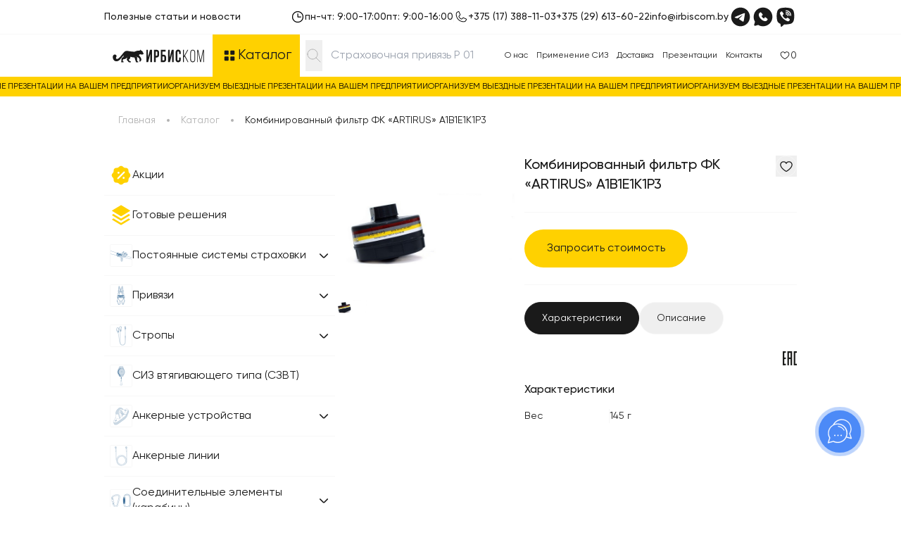

--- FILE ---
content_type: text/html; charset=UTF-8
request_url: https://protekt.by/fk-artirus-a1b1e1k1p3-kombinirovannii-filtr
body_size: 47393
content:
<!DOCTYPE html>
<html lang="ru">
<head>
    <meta charset="utf-8">
    <meta name="viewport" content="width=device-width, initial-scale=1">

    <title>
        Комбинированный фильтр ФК «ARTIRUS» A1B1E1K1P3 - купить в Минске | PROTEKT.BY
    </title>

    <meta name="description" content="Купить комбинированный фильтр ФК «ARTIRUS» A1B1E1K1P3 в Минске по отличной цене с удобной доставкой! Склад в центре города! Гибкая система скидок!"/>

            <link rel="canonical" href="https://protekt.by/fk-artirus-a1b1e1k1p3-kombinirovannii-filtr">
    
    
            <script type="application/ld+json">
        {
            "@context": "https://schema.org/",
               "@type": "Product",
    "aggregateRating": {
    "@type": "AggregateRating",
    "ratingValue": "5",
    "reviewCount": "12"
    },
    "description": "Купить комбинированный фильтр ФК «ARTIRUS» A1B1E1K1P3 в Минске по отличной цене с удобной доставкой! Склад в центре города! Гибкая система скидок!",
    "name": "Комбинированный фильтр ФК «ARTIRUS» A1B1E1K1P3",
    "image": "/home/protektb/public_html/storage/products/2024/7/QOqJCreQFOyE9f4QiW3Q.png",
    "offers": {
    "@type": "Offer",
    "availability": "http://schema.org/InStock",
    "price": "0",
    "url": "https://protekt.by/fk-artirus-a1b1e1k1p3-kombinirovannii-filtr",
    "priceCurrency": "BYN"
    }
            }

        </script>
    
    <script type='application/ld+json'>
{
  "@context": "http://www.schema.org",
  "@type": "Organization",
  "name": "Средства индивидуальной защиты (СИЗ) в Минске — Купить страховочное оборудование PROTEKT.by",
  "url": "https://protekt.by",
  "logo": "https://protekt.by/img/logo.png",
  "image": "https://protekt.by/img/logo.png",
  "description": "Купить стационарные системы страховки: гибкие и жёсткие, горизонтальные и вертикальные в Минске по отличной цене! Монтаж и сервисное обслуживание! Гибкая система скидок! Звоните: +375 29 613-60-22",
  "telephone": "+375 (29) 613 60 22",
  "address": {
    "@type": "PostalAddress",
    "streetAddress": "ул. Старовиленская,д.131,оф.51,эт.2",
    "addressLocality": "Минск",
    "postalCode": "220123",
    "addressCountry": "BY"
  },
  "geo": {
    "@type": "GeoCoordinates",
    "latitude": "53.92505736409631",
    "longitude": "27.563670955820232"
  },
  "openingHours": "Mo, Tu, We, Th 09:00-17:00 Fr 09:00-16:00",
  "contactPoint": {
    "@type": "ContactPoint",
	"contactType": "sales",
    "telephone": "+375 (29) 613-60-22"
  },
  "aggregateRating": {
            "@type": "AggregateRating",
            "ratingValue": "4.8",
            "reviewCount": "78"
          }
}


    </script>

    <link rel="apple-touch-icon" sizes="180x180" href="/apple-touch-icon.png">
    <link rel="icon" type="image/png" sizes="32x32" href="/favicon-32x32.png">
    <link rel="icon" type="image/png" sizes="16x16" href="/favicon-16x16.png">
    <link rel="manifest" href="/site.webmanifest">
    <link rel="mask-icon" href="/safari-pinned-tab.svg" color="#5bbad5">
    <meta name="msapplication-TileColor" content="#da532c">
    <meta name="theme-color" content="#ffffff">
            <meta property="og:title" content="Комбинированный фильтр ФК «ARTIRUS» A1B1E1K1P3 - купить в Минске | PROTEKT.BY">
        <meta property="og:description" content="Купить комбинированный фильтр ФК «ARTIRUS» A1B1E1K1P3 в Минске по отличной цене с удобной доставкой! Склад в центре города! Гибкая система скидок!">
        <meta property="og:type" content="website">
    <meta property="og:url" content="https://protekt.by/fk-artirus-a1b1e1k1p3-kombinirovannii-filtr">
    <meta property="og:image" content="https://protekt.by/img/logo.png">
    <meta property="og:locale" content="ru_RU">
    <meta property="og:site_name" content="Protekt.by">
        <link rel="preload" as="style" href="https://protekt.by/build/assets/_slider-Biu61IF_.css" /><link rel="stylesheet" href="https://protekt.by/build/assets/_slider-Biu61IF_.css" />
    <link rel="preload" as="style" href="https://protekt.by/build/assets/app-CjwhVhwO.css" /><link rel="stylesheet" href="https://protekt.by/build/assets/app-CjwhVhwO.css" />
            <!-- Google Tag Manager -->
<script>(function(w,d,s,l,i){w[l]=w[l]||[];w[l].push({'gtm.start':
            new Date().getTime(),event:'gtm.js'});var f=d.getElementsByTagName(s)[0],
        j=d.createElement(s),dl=l!='dataLayer'?'&l='+l:'';j.async=true;j.src=
        'https://www.googletagmanager.com/gtm.js?id='+i+dl;f.parentNode.insertBefore(j,f);
    })(window,document,'script','dataLayer','GTM-5R7KT5ZB');</script>
<!-- End Google Tag Manager -->

<script>(function(a,m,o,c,r,m){a[m]={id:"435873",hash:"33dba260fadac0894c561dad64870b61c87f0d5c4d329a671a4426dc60dc469f",locale:"ru",inline:false,setMeta:function(p){this.params=(this.params||[]).concat([p])}};a[o]=a[o]||function(){(a[o].q=a[o].q||[]).push(arguments)};var d=a.document,s=d.createElement('script');s.async=true;s.id=m+'_script';s.src='https://gso.amocrm.ru/js/button.js';d.head&&d.head.appendChild(s)}(window,0,'amoSocialButton',0,0,'amo_social_button'));</script>
    </head>
<body class="font-gilroy text-base-black pt-[145px] lg:pt-[137px] xl:pt-[145px]">

    <!-- Google Tag Manager (noscript) -->
<noscript><iframe src="https://www.googletagmanager.com/ns.html?id=GTM-5R7KT5ZB"
                  height="0" width="0" style="display:none;visibility:hidden"></iframe></noscript>
<!-- End Google Tag Manager (noscript) -->

<header class="header fixed top-0 left-0 right-0 z-20 bg-white">
    <div class="container py-4 lg:py-2 max-lg:max-w-full">
        <div class="hidden lg:flex justify-between font-medium">
            <a class="text-l xl:text-xl flex items-center" href="https://protekt.by/poleznie-statii">Полезные статьи и новости</a>
            <div class="flex items-center justify-end gap-6">
                <div class="flex items-center justify-between gap-3">
                    <svg class="w-5 h-5 xl:w-6 xl:h-6" width="16" height="16" viewBox="0 0 16 16" fill="none"
                         xmlns="http://www.w3.org/2000/svg">
                        <path
                            d="M8 1.5C6.71442 1.5 5.45772 1.88122 4.3888 2.59545C3.31988 3.30968 2.48676 4.32484 1.99479 5.51256C1.50282 6.70028 1.37409 8.00721 1.6249 9.26809C1.8757 10.529 2.49477 11.6872 3.40381 12.5962C4.31285 13.5052 5.47104 14.1243 6.73192 14.3751C7.99279 14.6259 9.29973 14.4972 10.4874 14.0052C11.6752 13.5132 12.6903 12.6801 13.4046 11.6112C14.1188 10.5423 14.5 9.28558 14.5 8C14.4982 6.27665 13.8128 4.62441 12.5942 3.40582C11.3756 2.18722 9.72335 1.50182 8 1.5ZM8 13.5C6.91221 13.5 5.84884 13.1774 4.94437 12.5731C4.0399 11.9687 3.33495 11.1098 2.91867 10.1048C2.50238 9.09977 2.39347 7.9939 2.60568 6.927C2.8179 5.86011 3.34173 4.8801 4.11092 4.11091C4.8801 3.34172 5.86011 2.8179 6.92701 2.60568C7.9939 2.39346 9.09977 2.50238 10.1048 2.91866C11.1098 3.33494 11.9687 4.03989 12.5731 4.94436C13.1774 5.84883 13.5 6.9122 13.5 8C13.4983 9.45818 12.9184 10.8562 11.8873 11.8873C10.8562 12.9184 9.45819 13.4983 8 13.5ZM12 8C12 8.13261 11.9473 8.25979 11.8536 8.35355C11.7598 8.44732 11.6326 8.5 11.5 8.5H8C7.86739 8.5 7.74022 8.44732 7.64645 8.35355C7.55268 8.25979 7.5 8.13261 7.5 8V4.5C7.5 4.36739 7.55268 4.24021 7.64645 4.14645C7.74022 4.05268 7.86739 4 8 4C8.13261 4 8.25979 4.05268 8.35356 4.14645C8.44732 4.24021 8.5 4.36739 8.5 4.5V7.5H11.5C11.6326 7.5 11.7598 7.55268 11.8536 7.64645C11.9473 7.74021 12 7.86739 12 8Z"
                            fill="#000000"/>
                    </svg>
                    <p class="text-l">пн-чт: 9:00-17:00</p>
                    <p class="text-l">пт: 9:00-16:00</p>
                </div>
                <div class="h-4 w-px bg-light-grey-2"></div>
                <div class="flex items-center justify-between gap-3">
                    <svg class="w-5 h-5 xl:w-6 xl:h-6" width="16" height="16" viewBox="0 0 16 16" fill="none"
                         xmlns="http://www.w3.org/2000/svg">
                        <path
                            d="M13.8494 10.0188L10.8969 8.69566C10.7631 8.63834 10.6171 8.61529 10.4722 8.62861C10.3273 8.64192 10.188 8.69118 10.0669 8.77191C10.0546 8.7798 10.0429 8.78857 10.0319 8.79816L8.48876 10.1107C8.47275 10.1194 8.45492 10.1243 8.4367 10.1249C8.41848 10.1256 8.40035 10.122 8.38376 10.1144C7.39188 9.63566 6.36438 8.61441 5.88376 7.63629C5.87575 7.61994 5.87159 7.60198 5.87159 7.58379C5.87159 7.56559 5.87575 7.54763 5.88376 7.53129L7.20063 5.96879C7.21008 5.95722 7.21885 5.94512 7.22688 5.93254C7.3065 5.81098 7.35459 5.6715 7.36681 5.5267C7.37903 5.38191 7.355 5.23635 7.29688 5.10316L5.98313 2.15566C5.90853 1.98167 5.7795 1.83656 5.61542 1.74213C5.45134 1.64769 5.26106 1.60902 5.07313 1.63191C4.2564 1.73928 3.5067 2.14037 2.96415 2.76022C2.42159 3.38008 2.1233 4.17628 2.12501 5.00004C2.12501 9.89379 6.10626 13.875 11 13.875C11.8237 13.8766 12.6199 13.5783 13.2397 13.0357C13.8595 12.4932 14.2606 11.7436 14.3681 10.9269C14.391 10.7399 14.3528 10.5504 14.2594 10.3868C14.1659 10.2232 14.0221 10.0941 13.8494 10.0188ZM11 13.125C6.52001 13.125 2.87501 9.48004 2.87501 5.00004C2.87292 4.35874 3.10438 3.73862 3.52616 3.25554C3.94794 2.77246 4.53117 2.45947 5.16688 2.37504H5.18126C5.20644 2.37551 5.2309 2.38358 5.25142 2.39819C5.27194 2.4128 5.28757 2.43327 5.29626 2.45691L6.61501 5.40129C6.62253 5.41766 6.62642 5.43546 6.62642 5.45347C6.62642 5.47149 6.62253 5.48929 6.61501 5.50566L5.29563 7.07191C5.28579 7.08309 5.27681 7.095 5.26876 7.10754C5.1862 7.23357 5.13758 7.37879 5.12762 7.52913C5.11765 7.67947 5.14668 7.82983 5.21188 7.96566C5.76626 9.10066 6.91001 10.2357 8.05751 10.79C8.19413 10.8549 8.34523 10.8832 8.49606 10.8723C8.64689 10.8613 8.79231 10.8114 8.91813 10.7275C8.93001 10.7194 8.94188 10.7107 8.95313 10.7013L10.4956 9.38879C10.5109 9.3806 10.5277 9.3758 10.5449 9.37472C10.5622 9.37365 10.5795 9.37631 10.5956 9.38254L13.5488 10.7057C13.5729 10.7159 13.5932 10.7335 13.6067 10.756C13.6203 10.7784 13.6265 10.8045 13.6244 10.8307C13.5404 11.4667 13.2277 12.0503 12.7447 12.4726C12.2617 12.8948 11.6415 13.1268 11 13.125Z"
                            fill="#000000"/>
                    </svg>
                    <a target="_blank" href="tel:+375173881103" class="text-l"
                       rel="noopener noreferrer nofollow">
                        +375 (17) 388-11-03
                    </a>
                    <a target="_blank" href="tel:+375296136022" class="text-l"
                       rel="noopener noreferrer nofollow">+375 (29) 613-60-22</a>
                    <a href="mailto:info@irbiscom.by" class="text-l">
                        info@irbiscom.by
                    </a>
                </div>
                <div class="h-4 w-px bg-light-grey-2"></div>
                <div class="flex items-center justify-between gap-2">
                    <a target="_blank" href="https://t.me/irbiscom" rel="noopener noreferrer nofollow"
                       aria-label="Telegram">
                        <svg class="w-8 h-8" width="20" height="20" viewBox="0 0 20 20" fill="none"
                             xmlns="http://www.w3.org/2000/svg">
                            <path
                                d="M10.0001 1.66663C5.40008 1.66663 1.66675 5.39996 1.66675 9.99996C1.66675 14.6 5.40008 18.3333 10.0001 18.3333C14.6001 18.3333 18.3334 14.6 18.3334 9.99996C18.3334 5.39996 14.6001 1.66663 10.0001 1.66663ZM13.8667 7.33329C13.7417 8.64996 13.2001 11.85 12.9251 13.325C12.8084 13.95 12.5751 14.1583 12.3584 14.1833C11.8751 14.225 11.5084 13.8666 11.0417 13.5583C10.3084 13.075 9.89175 12.775 9.18341 12.3083C8.35842 11.7666 8.89175 11.4666 9.36675 10.9833C9.49175 10.8583 11.6251 8.91663 11.6667 8.74163C11.6725 8.71512 11.6718 8.6876 11.6645 8.66146C11.6572 8.63532 11.6437 8.61135 11.6251 8.59163C11.5751 8.54996 11.5084 8.56663 11.4501 8.57496C11.3751 8.59163 10.2084 9.36663 7.93341 10.9C7.60008 11.125 7.30008 11.2416 7.03341 11.2333C6.73341 11.225 6.16675 11.0666 5.74175 10.925C5.21675 10.7583 4.80841 10.6666 4.84175 10.375C4.85841 10.225 5.06675 10.075 5.45841 9.91663C7.89175 8.85829 9.50841 8.15829 10.3167 7.82496C12.6334 6.85829 13.1084 6.69163 13.4251 6.69163C13.4917 6.69163 13.6501 6.70829 13.7501 6.79163C13.8334 6.85829 13.8584 6.94996 13.8667 7.01663C13.8584 7.06663 13.8751 7.21663 13.8667 7.33329Z"
                                fill="#1A1A1A"/>
                        </svg>
                    </a>
                    <a target="_blank" href="https://wa.me/+375296136022" rel="noopener noreferrer nofollow"
                       aria-label="Whatsapp">
                        <svg class="w-8 h-8" width="20" height="20" viewBox="0 0 20 20" fill="none"
                             xmlns="http://www.w3.org/2000/svg">
                            <path fill-rule="evenodd" clip-rule="evenodd"
                                  d="M10.0003 1.66663C5.39783 1.66663 1.66699 5.39746 1.66699 9.99996C1.66699 11.575 2.10449 13.05 2.86533 14.3066L2.12199 16.8333C2.07931 16.9784 2.0765 17.1322 2.11386 17.2788C2.15122 17.4253 2.22737 17.5591 2.33429 17.666C2.44122 17.7729 2.57498 17.8491 2.72151 17.8864C2.86804 17.9238 3.02192 17.921 3.16699 17.8783L5.69366 17.135C6.99256 17.9209 8.48218 18.3354 10.0003 18.3333C14.6028 18.3333 18.3337 14.6025 18.3337 9.99996C18.3337 5.39746 14.6028 1.66663 10.0003 1.66663ZM8.11533 11.8858C9.80116 13.5708 11.4103 13.7933 11.9787 13.8141C12.8428 13.8458 13.6845 13.1858 14.012 12.42C14.0533 12.3247 14.0683 12.2201 14.0554 12.117C14.0425 12.014 14.0022 11.9163 13.9387 11.8341C13.482 11.2508 12.8645 10.8316 12.2612 10.415C12.1352 10.3279 11.9804 10.2929 11.8292 10.3175C11.6781 10.342 11.5423 10.4241 11.4503 10.5466L10.9503 11.3091C10.924 11.3501 10.8831 11.3795 10.8358 11.3913C10.7886 11.4031 10.7386 11.3963 10.6962 11.3725C10.357 11.1783 9.86283 10.8483 9.50783 10.4933C9.15283 10.1383 8.84283 9.66663 8.66866 9.34913C8.64706 9.30879 8.64082 9.26199 8.65109 9.2174C8.66135 9.17282 8.68743 9.13346 8.72449 9.10663L9.49449 8.53496C9.60438 8.43941 9.67529 8.30679 9.69374 8.16235C9.71217 8.0179 9.67685 7.87172 9.59449 7.75163C9.22116 7.20496 8.78616 6.50996 8.15533 6.04913C8.07391 5.99013 7.97854 5.95334 7.8786 5.94238C7.77866 5.93143 7.67759 5.94667 7.58533 5.98663C6.81866 6.31496 6.15533 7.15663 6.18699 8.02246C6.20783 8.59079 6.43033 10.2 8.11533 11.8858Z"
                                  fill="#1A1A1A"/>
                        </svg>
                    </a>
                    <a target="_blank" href="https://viber.click/+375296136022" rel="noopener noreferrer nofollow"
                       aria-label="Viber">
                        <svg class="w-8 h-8" width="20" height="20" viewBox="0 0 20 20" fill="none"
                             xmlns="http://www.w3.org/2000/svg">
                            <path fill-rule="evenodd" clip-rule="evenodd"
                                  d="M13.8967 2.19004C11.2749 1.60397 8.55601 1.60397 5.93419 2.19004L5.65169 2.25254C4.91421 2.41742 4.23687 2.78352 3.69492 3.31018C3.15296 3.83683 2.76762 4.50341 2.58169 5.23587C1.91711 7.85464 1.91711 10.5979 2.58169 13.2167C2.759 13.9153 3.11786 14.5545 3.62189 15.0697C4.12591 15.5848 4.75718 15.9575 5.45169 16.15L5.83919 18.4634C5.85156 18.5368 5.8834 18.6056 5.93139 18.6626C5.97937 18.7196 6.04176 18.7626 6.11205 18.7873C6.18233 18.812 6.25795 18.8174 6.33102 18.8029C6.40409 18.7884 6.47195 18.7546 6.52752 18.705L8.80336 16.6692C10.5118 16.7735 12.2263 16.6368 13.8967 16.2634L14.18 16.2009C14.9175 16.036 15.5949 15.6699 16.1368 15.1432C16.6788 14.6166 17.0641 13.95 17.25 13.2175C17.9145 10.5988 17.9145 7.85548 17.25 5.2367C17.064 4.50414 16.6786 3.83748 16.1365 3.31082C15.5943 2.78416 14.9168 2.41812 14.1792 2.25337L13.8967 2.19004ZM6.63752 5.16837C6.48265 5.14583 6.32472 5.177 6.19002 5.2567H6.17836C5.86586 5.44004 5.58419 5.67087 5.34419 5.94254C5.14419 6.17337 5.03586 6.4067 5.00752 6.6317C4.99086 6.76504 5.00252 6.90004 5.04169 7.02754L5.05669 7.03587C5.28169 7.6967 5.57502 8.33254 5.93336 8.93087C6.3954 9.77128 6.96399 10.5485 7.62502 11.2434L7.64502 11.2717L7.67669 11.295L7.69586 11.3175L7.71919 11.3375C8.41646 12.0006 9.19554 12.5719 10.0375 13.0375C11 13.5617 11.5842 13.8092 11.935 13.9125V13.9175C12.0375 13.9492 12.1309 13.9634 12.225 13.9634C12.5238 13.9413 12.8066 13.8198 13.0284 13.6184C13.2992 13.3784 13.5284 13.0959 13.7067 12.7817V12.7759C13.8742 12.4592 13.8175 12.1609 13.5759 11.9584C13.0904 11.5342 12.5655 11.1575 12.0084 10.8334C11.635 10.6309 11.2559 10.7534 11.1025 10.9584L10.775 11.3717C10.6067 11.5767 10.3017 11.5484 10.3017 11.5484L10.2934 11.5534C8.01752 10.9725 7.41002 8.66837 7.41002 8.66837C7.41002 8.66837 7.38169 8.35504 7.59252 8.19504L8.00252 7.86504C8.19919 7.70504 8.33586 7.3267 8.12502 6.95337C7.80303 6.39567 7.42706 5.87093 7.00252 5.3867C6.90993 5.27274 6.78008 5.19513 6.63586 5.16754L6.63752 5.16837ZM10.4825 4.1667C10.372 4.1667 10.266 4.2106 10.1879 4.28874C10.1098 4.36688 10.0659 4.47286 10.0659 4.58337C10.0659 4.69388 10.1098 4.79986 10.1879 4.878C10.266 4.95614 10.372 5.00004 10.4825 5.00004C11.5367 5.00004 12.4117 5.3442 13.1042 6.0042C13.46 6.36504 13.7375 6.79254 13.9192 7.26087C14.1017 7.73004 14.185 8.23087 14.1634 8.73254C14.1611 8.78726 14.1696 8.84189 14.1884 8.89332C14.2072 8.94475 14.236 8.99197 14.273 9.03229C14.3479 9.11371 14.452 9.16206 14.5625 9.1667C14.673 9.17135 14.7809 9.1319 14.8623 9.05704C14.9437 8.98218 14.992 8.87804 14.9967 8.76754C15.0225 8.15044 14.9201 7.53469 14.6959 6.9592C14.4706 6.38098 14.1291 5.85514 13.6925 5.4142L13.6842 5.40587C12.825 4.58504 11.7375 4.1667 10.4825 4.1667ZM10.4542 5.5367C10.3437 5.5367 10.2377 5.5806 10.1596 5.65874C10.0814 5.73688 10.0375 5.84286 10.0375 5.95337C10.0375 6.06388 10.0814 6.16986 10.1596 6.248C10.2377 6.32614 10.3437 6.37004 10.4542 6.37004H10.4684C11.2284 6.4242 11.7817 6.67754 12.1692 7.09337C12.5667 7.5217 12.7725 8.0542 12.7567 8.71254C12.7541 8.82304 12.7956 8.93004 12.872 9.00997C12.9483 9.08991 13.0533 9.13625 13.1638 9.13879C13.2743 9.14133 13.3813 9.09987 13.4612 9.02353C13.5411 8.94718 13.5875 8.84221 13.59 8.7317C13.61 7.86754 13.3317 7.1217 12.78 6.5267V6.52504C12.2159 5.92004 11.4417 5.60004 10.51 5.53754L10.4959 5.53587L10.4542 5.5367ZM10.4384 6.93254C10.3826 6.92762 10.3264 6.93398 10.2732 6.95126C10.2199 6.96853 10.1707 6.99635 10.1284 7.03307C10.0862 7.06979 10.0518 7.11464 10.0272 7.16495C10.0027 7.21527 9.98854 7.27001 9.98563 7.32591C9.98272 7.38181 9.9911 7.43773 10.0103 7.49032C10.0295 7.54291 10.059 7.5911 10.0972 7.63201C10.1354 7.67292 10.1815 7.70571 10.2327 7.72842C10.2838 7.75113 10.3391 7.7633 10.395 7.7642C10.7434 7.78254 10.9659 7.88754 11.1059 8.02837C11.2467 8.17004 11.3517 8.39754 11.3709 8.75337C11.3719 8.80929 11.3842 8.86442 11.407 8.91549C11.4298 8.96656 11.4626 9.01251 11.5036 9.05062C11.5445 9.08872 11.5927 9.11819 11.6453 9.13728C11.6978 9.15636 11.7537 9.16467 11.8095 9.1617C11.8654 9.15874 11.9201 9.14456 11.9703 9.12001C12.0206 9.09547 12.0654 9.06106 12.102 9.01883C12.1387 8.97661 12.1665 8.92743 12.1838 8.87424C12.201 8.82104 12.2074 8.76492 12.2025 8.7092C12.1759 8.2092 12.0192 7.76754 11.6984 7.44254C11.3759 7.11754 10.9367 6.9592 10.4384 6.93254Z"
                                  fill="#1A1A1A"/>
                        </svg>
                    </a>
                </div>
            </div>
        </div>
        <div class="flex items-center justify-between lg:hidden">

                            <a href="https://protekt.by" aria-label="Главная">
                    <svg class="text-base-black w-[122px] h-[18px]" width="122" height="18">
                        <use xlink:href="https://protekt.by/build/assets/spritemap.svg#logo"></use>
                    </svg>
                </a>
            
            <button id="button-burger" aria-label="Открыть меню">
                <div class="relative">
                    <svg class="shrink-0 opacity-100" width="24" height="24" viewBox="0 0 24 24" fill="none"
                         xmlns="http://www.w3.org/2000/svg">
                        <path d="M3 7H21" stroke="#171717" stroke-width="1.5" stroke-linecap="round"/>
                        <path d="M3 12H21" stroke="#171717" stroke-width="1.5" stroke-linecap="round"/>
                        <path d="M3 17H21" stroke="#171717" stroke-width="1.5" stroke-linecap="round"/>
                    </svg>
                    <svg class="absolute top-0 left-0 opacity-0" width="24" height="24" viewBox="0 0 24 24" fill="none"
                         xmlns="http://www.w3.org/2000/svg">
                        <path
                            d="M18.3 5.71022C18.2075 5.61752 18.0976 5.54397 17.9766 5.49379C17.8556 5.44361 17.7259 5.41778 17.595 5.41778C17.464 5.41778 17.3343 5.44361 17.2134 5.49379C17.0924 5.54397 16.9825 5.61752 16.89 5.71022L12 10.5902L7.10998 5.70022C7.0174 5.60764 6.90749 5.5342 6.78652 5.4841C6.66556 5.43399 6.53591 5.4082 6.40498 5.4082C6.27405 5.4082 6.1444 5.43399 6.02344 5.4841C5.90247 5.5342 5.79256 5.60764 5.69998 5.70022C5.6074 5.79281 5.53396 5.90272 5.48385 6.02368C5.43375 6.14464 5.40796 6.27429 5.40796 6.40522C5.40796 6.53615 5.43375 6.6658 5.48385 6.78677C5.53396 6.90773 5.6074 7.01764 5.69998 7.11022L10.59 12.0002L5.69998 16.8902C5.6074 16.9828 5.53396 17.0927 5.48385 17.2137C5.43375 17.3346 5.40796 17.4643 5.40796 17.5952C5.40796 17.7262 5.43375 17.8558 5.48385 17.9768C5.53396 18.0977 5.6074 18.2076 5.69998 18.3002C5.79256 18.3928 5.90247 18.4662 6.02344 18.5163C6.1444 18.5665 6.27405 18.5922 6.40498 18.5922C6.53591 18.5922 6.66556 18.5665 6.78652 18.5163C6.90749 18.4662 7.0174 18.3928 7.10998 18.3002L12 13.4102L16.89 18.3002C16.9826 18.3928 17.0925 18.4662 17.2134 18.5163C17.3344 18.5665 17.464 18.5922 17.595 18.5922C17.7259 18.5922 17.8556 18.5665 17.9765 18.5163C18.0975 18.4662 18.2074 18.3928 18.3 18.3002C18.3926 18.2076 18.466 18.0977 18.5161 17.9768C18.5662 17.8558 18.592 17.7262 18.592 17.5952C18.592 17.4643 18.5662 17.3346 18.5161 17.2137C18.466 17.0927 18.3926 16.9828 18.3 16.8902L13.41 12.0002L18.3 7.11022C18.68 6.73022 18.68 6.09022 18.3 5.71022Z"
                            fill="#1A1A1A"/>
                    </svg>
                </div>
            </button>
        </div>
    </div>
    <div class="h-px w-full bg-light-grey-2"></div>
    <div class="container">
        <div class="header__bottom bg-light-grey-2">
                            <a href="https://protekt.by" class="hidden lg:flex p-3 xl:p-5 items-center justify-center bg-white"
                   aria-label="Главная">
                    <svg class="text-base-black w-[130px] xl:w-[180px] h-[27px]" width="190" height="28">
                        <use xlink:href="https://protekt.by/build/assets/spritemap.svg#logo"></use>
                    </svg>
                </a>
                        <button id="button-catalog" class="hidden lg:flex p-3 xl:p-4 items-center gap-1 relative bg-button"
                    aria-label="Открыть каталог">
                <div class="relative">
                    <svg class="shrink-0 opacity-100 w-6 h-6" width="20" height="20" viewBox="0 0 20 20" fill="none"
                         xmlns="http://www.w3.org/2000/svg">
                        <rect x="4" y="4" width="5" height="5" rx="0.833333" fill="#1A1A1A"/>
                        <rect x="11" y="4" width="5" height="5" rx="0.833333" fill="#1A1A1A"/>
                        <rect x="11" y="11" width="5" height="5" rx="0.833333" fill="#1A1A1A"/>
                        <rect x="4" y="11" width="5" height="5" rx="0.833333" fill="#1A1A1A"/>
                    </svg>
                    <svg class="absolute top-0 left-0 opacity-0 w-6 h-6" width="20" height="20" viewBox="0 0 20 20"
                         fill="none"
                         xmlns="http://www.w3.org/2000/svg">
                        <path
                            d="M15.2499 4.75828C15.1728 4.68102 15.0813 4.61973 14.9805 4.57792C14.8797 4.5361 14.7716 4.51457 14.6624 4.51457C14.5533 4.51457 14.4452 4.5361 14.3444 4.57792C14.2436 4.61973 14.152 4.68102 14.0749 4.75828L9.99994 8.82494L5.92494 4.74994C5.84779 4.67279 5.7562 4.61159 5.6554 4.56984C5.55459 4.52808 5.44655 4.50659 5.33744 4.50659C5.22833 4.50659 5.12029 4.52808 5.01949 4.56984C4.91869 4.61159 4.82709 4.67279 4.74994 4.74994C4.67279 4.82709 4.61159 4.91869 4.56984 5.01949C4.52808 5.12029 4.50659 5.22833 4.50659 5.33744C4.50659 5.44655 4.52808 5.55459 4.56984 5.6554C4.61159 5.7562 4.67279 5.84779 4.74994 5.92494L8.82494 9.99994L4.74994 14.0749C4.67279 14.1521 4.61159 14.2437 4.56984 14.3445C4.52808 14.4453 4.50659 14.5533 4.50659 14.6624C4.50659 14.7716 4.52808 14.8796 4.56984 14.9804C4.61159 15.0812 4.67279 15.1728 4.74994 15.2499C4.82709 15.3271 4.91869 15.3883 5.01949 15.43C5.12029 15.4718 5.22833 15.4933 5.33744 15.4933C5.44655 15.4933 5.55459 15.4718 5.6554 15.43C5.7562 15.3883 5.84779 15.3271 5.92494 15.2499L9.99994 11.1749L14.0749 15.2499C14.1521 15.3271 14.2437 15.3883 14.3445 15.43C14.4453 15.4718 14.5533 15.4933 14.6624 15.4933C14.7716 15.4933 14.8796 15.4718 14.9804 15.43C15.0812 15.3883 15.1728 15.3271 15.2499 15.2499C15.3271 15.1728 15.3883 15.0812 15.43 14.9804C15.4718 14.8796 15.4933 14.7716 15.4933 14.6624C15.4933 14.5533 15.4718 14.4453 15.43 14.3445C15.3883 14.2437 15.3271 14.1521 15.2499 14.0749L11.1749 9.99994L15.2499 5.92494C15.5666 5.60828 15.5666 5.07494 15.2499 4.75828Z"
                            fill="#1A1A1A"/>
                    </svg>
                </div>
                <p class="text-h3">Каталог</p>
            </button>
            <div class="grow relative">
                <form id="search-form" class="flex h-full p-2 xl:p-3 bg-white *:shrink-0">
                    <button type="submit" id="search-button" aria-label="Найти">
                        <svg width="24" height="24" viewBox="0 0 24 24" fill="none"
                             xmlns="http://www.w3.org/2000/svg">
                            <path
                                d="M21 21L15 15M3 10C3 10.9193 3.18106 11.8295 3.53284 12.6788C3.88463 13.5281 4.40024 14.2997 5.05025 14.9497C5.70026 15.5998 6.47194 16.1154 7.32122 16.4672C8.1705 16.8189 9.08075 17 10 17C10.9193 17 11.8295 16.8189 12.6788 16.4672C13.5281 16.1154 14.2997 15.5998 14.9497 14.9497C15.5998 14.2997 16.1154 13.5281 16.4672 12.6788C16.8189 11.8295 17 10.9193 17 10C17 9.08075 16.8189 8.1705 16.4672 7.32122C16.1154 6.47194 15.5998 5.70026 14.9497 5.05025C14.2997 4.40024 13.5281 3.88463 12.6788 3.53284C11.8295 3.18106 10.9193 3 10 3C9.08075 3 8.1705 3.18106 7.32122 3.53284C6.47194 3.88463 5.70026 4.40024 5.05025 5.05025C4.40024 5.70026 3.88463 6.47194 3.53284 7.32122C3.18106 8.1705 3 9.08075 3 10Z"
                                stroke="#B2B2B2" stroke-linecap="round" stroke-linejoin="round"/>
                        </svg>
                    </button>
                    <input id="searchInput" class="grow py-1 px-3 text-xl placeholder:light-grey-1 bg-white"
                           type="search"
                           placeholder="Страховочная привязь P 01">
                    <button type="button" id="clear-button" class="hidden" aria-label="Очистить">
                        <svg width="20" height="20" viewBox="0 0 20 20" fill="none" xmlns="http://www.w3.org/2000/svg">
                            <path
                                d="M15.2502 4.75828C15.1731 4.68102 15.0815 4.61973 14.9807 4.57792C14.8799 4.5361 14.7718 4.51457 14.6627 4.51457C14.5535 4.51457 14.4455 4.5361 14.3447 4.57792C14.2439 4.61973 14.1523 4.68102 14.0752 4.75828L10.0002 8.82494L5.92519 4.74994C5.84803 4.67279 5.75644 4.61159 5.65564 4.56984C5.55484 4.52808 5.4468 4.50659 5.33769 4.50659C5.22858 4.50659 5.12054 4.52808 5.01973 4.56984C4.91893 4.61159 4.82734 4.67279 4.75019 4.74994C4.67303 4.82709 4.61183 4.91869 4.57008 5.01949C4.52833 5.12029 4.50684 5.22833 4.50684 5.33744C4.50684 5.44655 4.52833 5.55459 4.57008 5.6554C4.61183 5.7562 4.67303 5.84779 4.75019 5.92494L8.82519 9.99994L4.75019 14.0749C4.67303 14.1521 4.61183 14.2437 4.57008 14.3445C4.52833 14.4453 4.50684 14.5533 4.50684 14.6624C4.50684 14.7716 4.52833 14.8796 4.57008 14.9804C4.61183 15.0812 4.67303 15.1728 4.75019 15.2499C4.82734 15.3271 4.91893 15.3883 5.01973 15.43C5.12054 15.4718 5.22858 15.4933 5.33769 15.4933C5.4468 15.4933 5.55484 15.4718 5.65564 15.43C5.75644 15.3883 5.84803 15.3271 5.92519 15.2499L10.0002 11.1749L14.0752 15.2499C14.1523 15.3271 14.2439 15.3883 14.3447 15.43C14.4455 15.4718 14.5536 15.4933 14.6627 15.4933C14.7718 15.4933 14.8798 15.4718 14.9806 15.43C15.0814 15.3883 15.173 15.3271 15.2502 15.2499C15.3273 15.1728 15.3885 15.0812 15.4303 14.9804C15.472 14.8796 15.4935 14.7716 15.4935 14.6624C15.4935 14.5533 15.472 14.4453 15.4303 14.3445C15.3885 14.2437 15.3273 14.1521 15.2502 14.0749L11.1752 9.99994L15.2502 5.92494C15.5669 5.60828 15.5669 5.07494 15.2502 4.75828Z"
                                fill="#1A1A1A"/>
                        </svg>
                    </button>
                </form>
                <div id="results-search"
                     class="hidden flex flex-col z-30 gap-2 fixed lg:absolute p-3 left-0 right-0 top[102px] lg:top-[100%] bg-white rounded-b-lg border border-light-grey-2">
                    <a href="/" class="preview-product flex items-center gap-4 px-2 py-2.5 ">
                        <div class="shrink-0 w-[68px] aspect-square border border-light-grey-2 rounded-[2px]">
                            <img width="68" height="68" class="preview-product__img w-full h-full object-cover"
                                 alt="irbiscom"
                                 src="/img/category.png">
                        </div>
                        <div>
                            <p class="preview-product__title text-m lg:text-l mb-3 line-clamp-2">Строп веревочный
                                двойной
                                регулируемый
                                с амортизатором 2LB 100 (ABM)</p>
                            <p class="preview-product__price text-l font-medium">180.99 BYN</p>
                        </div>
                    </a>
                    <hr class="preview-product__hr text-light-grey-2 last:hidden">
                </div>
            </div>
            <nav class="hidden lg:flex items-center justify-center bg-white">
                <ul class="flex items-center *:text-m *:xl:text-xxl">
                    <li><a class="py-5 ps-3 xl:ps-6 pe-1.5 xl:pe-2.5" href="https://protekt.by/o-nas">О нас</a></li>
                    <li><a class="py-5 px-1.5 xl:px-2.5" href="https://protekt.by/siz">Применение СИЗ</a></li>
                    <li><a class="py-5 px-1.5 xl:px-2.5" href="https://protekt.by/dostavka">Доставка</a></li>
                    <li><a class="py-5 px-1.5 xl:px-2.5" href="https://protekt.by/vyezdnye-prezentacii">Презентации</a></li>
                    <li><a class="py-5 ps-1.5 xl:ps-2.5 pe-3 xl:pe-6" href="https://protekt.by/kontakti">Контакты</a></li>
                </ul>
            </nav>
            <a class="px-3 py-5 pr-0 xl:py-5 xl:px-3 flex items-center gap-1 bg-white " href="https://protekt.by/favorites">
                <svg class="w-4 h-4 xl:w-6 xl:h-6 shrink-0" width="21" height="22" viewBox="0 0 21 22" fill="none"
                     xmlns="http://www.w3.org/2000/svg">
                    <path
                        d="M14.4062 3.125C12.793 3.125 11.3805 3.81875 10.5 4.99141C9.61953 3.81875 8.20703 3.125 6.59375 3.125C5.30955 3.12645 4.07837 3.63723 3.1703 4.5453C2.26223 5.45337 1.75145 6.68455 1.75 7.96875C1.75 13.4375 9.85859 17.8641 10.2039 18.0469C10.2949 18.0958 10.3967 18.1215 10.5 18.1215C10.6033 18.1215 10.7051 18.0958 10.7961 18.0469C11.1414 17.8641 19.25 13.4375 19.25 7.96875C19.2486 6.68455 18.7378 5.45337 17.8297 4.5453C16.9216 3.63723 15.6904 3.12645 14.4062 3.125ZM10.5 16.7812C9.07344 15.95 3 12.1633 3 7.96875C3.00124 7.01601 3.38026 6.10265 4.05396 5.42896C4.72765 4.75526 5.64101 4.37624 6.59375 4.375C8.11328 4.375 9.38906 5.18438 9.92188 6.48438C9.96896 6.59901 10.0491 6.69705 10.152 6.76605C10.2549 6.83505 10.3761 6.8719 10.5 6.8719C10.6239 6.8719 10.7451 6.83505 10.848 6.76605C10.9509 6.69705 11.031 6.59901 11.0781 6.48438C11.6109 5.18203 12.8867 4.375 14.4062 4.375C15.359 4.37624 16.2724 4.75526 16.946 5.42896C17.6197 6.10265 17.9988 7.01601 18 7.96875C18 12.157 11.925 15.9492 10.5 16.7812Z"
                        fill="#1A1A1A"/>
                </svg>
                <p id="favorites-count" class="text-l xl:text-h3">0</p>
            </a>
        </div>
    </div>
    <div class="header__discount-banner " id="banner-content">
        <a href="https://protekt.by/vyezdnye-prezentacii" class="header-scroll__wrapper header__discount-banner__content bg-button">
            <p class="header-scroll__item uppercase text-m text-black">
                Организуем выездные презентации на вашем предприятии
            </p>
        </a>
    </div>
    <div id="catalog-header" class="hidden relative z-10">
        <div class="container relative">
            <div class="flex p-6 rounded-b-2xl absolute left-0 right-0 bg-white gap-[25px] border border-light-grey-2">
                <div class="flex-1 flex flex-col gap-2">
                                            <a href="https://protekt.by/postoyannyie-sistemyi" class="category__button flex items-center gap-2 p-2">
        <div class="shrink-0 w-8 h-8 rounded-sm border border-light-grey-2">
                            <img width="30" height="30" class="w-full h-full object-cover"
                     alt="Постоянные системы страховки"
                     src="/storage/categories/2024/7/gmOPPbh7W93AU0EcWZTY.png">
                    </div>
        <p class="text-l xl:text-xl">Постоянные системы страховки</p>
    </a>
                                            <a href="https://protekt.by/privyazi" class="category__button flex items-center gap-2 p-2">
        <div class="shrink-0 w-8 h-8 rounded-sm border border-light-grey-2">
                            <img width="30" height="30" class="w-full h-full object-cover"
                     alt="Привязи"
                     src="/storage/categories/2024/7/ViYJcb0gQ7wXFtj3bPIc.png">
                    </div>
        <p class="text-l xl:text-xl">Привязи</p>
    </a>
                                            <a href="https://protekt.by/stropy" class="category__button flex items-center gap-2 p-2">
        <div class="shrink-0 w-8 h-8 rounded-sm border border-light-grey-2">
                            <img width="30" height="30" class="w-full h-full object-cover"
                     alt="Стропы"
                     src="/storage/categories/2024/7/WGN4ppF8DvM2DNGD3OIu.png">
                    </div>
        <p class="text-l xl:text-xl">Стропы</p>
    </a>
                                            <a href="https://protekt.by/siz-vtyagivaushego-tipa" class="category__button flex items-center gap-2 p-2">
        <div class="shrink-0 w-8 h-8 rounded-sm border border-light-grey-2">
                            <img width="30" height="30" class="w-full h-full object-cover"
                     alt="СИЗ втягивающего типа (СЗВТ)"
                     src="/storage/categories/2024/7/yHPHisJ86S0QAkMayowm.png">
                    </div>
        <p class="text-l xl:text-xl">СИЗ втягивающего типа (СЗВТ)</p>
    </a>
                                            <a href="https://protekt.by/ankernye-ustrojstva" class="category__button flex items-center gap-2 p-2">
        <div class="shrink-0 w-8 h-8 rounded-sm border border-light-grey-2">
                            <img width="30" height="30" class="w-full h-full object-cover"
                     alt="Анкерные устройства"
                     src="/storage/categories/2024/7/tWTtfJtFAMzhZndvZIu2.png">
                    </div>
        <p class="text-l xl:text-xl">Анкерные устройства</p>
    </a>
                                            <a href="https://protekt.by/ankernyie-linii" class="category__button flex items-center gap-2 p-2">
        <div class="shrink-0 w-8 h-8 rounded-sm border border-light-grey-2">
                            <img width="30" height="30" class="w-full h-full object-cover"
                     alt="Анкерные линии"
                     src="/storage/categories/2024/7/epNnobdjAPCG6CeJqyPK.png">
                    </div>
        <p class="text-l xl:text-xl">Анкерные линии</p>
    </a>
                                    </div>
                <div class="w-px bg-light-grey-2"></div>
                <div class="flex-1 flex flex-col gap-2">
                                            <a href="https://protekt.by/karabiny" class="category__button flex items-center gap-2 p-2">
        <div class="shrink-0 w-8 h-8 rounded-sm border border-light-grey-2">
                            <img width="30" height="30" class="w-full h-full object-cover"
                     alt="Соединительные элементы (карабины)"
                     src="/storage/categories/2024/7/gODMPnsRRebunRckhPla.png">
                    </div>
        <p class="text-l xl:text-xl">Соединительные элементы (карабины)</p>
    </a>
                                            <a href="https://protekt.by/evakuatsionnoe-oborudovanie" class="category__button flex items-center gap-2 p-2">
        <div class="shrink-0 w-8 h-8 rounded-sm border border-light-grey-2">
                            <img width="30" height="30" class="w-full h-full object-cover"
                     alt="Эвакуационное оборудование"
                     src="/storage/categories/2024/7/C7Zgr4pBgJj1YzSqu7zg.png">
                    </div>
        <p class="text-l xl:text-xl">Эвакуационное оборудование</p>
    </a>
                                            <a href="https://protekt.by/siz-polzunkovogo-tipa" class="category__button flex items-center gap-2 p-2">
        <div class="shrink-0 w-8 h-8 rounded-sm border border-light-grey-2">
                            <img width="30" height="30" class="w-full h-full object-cover"
                     alt="СИЗ ползункового типа"
                     src="/storage/categories/2024/7/5Bl7t6mHuiSN3n2mYbT8.png">
                    </div>
        <p class="text-l xl:text-xl">СИЗ ползункового типа</p>
    </a>
                                            <a href="https://protekt.by/blokiruyuschie-ustroystva" class="category__button flex items-center gap-2 p-2">
        <div class="shrink-0 w-8 h-8 rounded-sm border border-light-grey-2">
                            <img width="30" height="30" class="w-full h-full object-cover"
                     alt="Зажимы, спусковые, блок-ролики"
                     src="/storage/categories/2024/7/BPC6ULxTSeELqmAAJKQe.png">
                    </div>
        <p class="text-l xl:text-xl">Зажимы, спусковые, блок-ролики</p>
    </a>
                                            <a href="https://protekt.by/sredstva-zashchity-ruk" class="category__button flex items-center gap-2 p-2">
        <div class="shrink-0 w-8 h-8 rounded-sm border border-light-grey-2">
                            <img width="30" height="30" class="w-full h-full object-cover"
                     alt="Перчатки"
                     src="/storage/categories/2024/7/UYAOewfMduMe1sS0VYtd.png">
                    </div>
        <p class="text-l xl:text-xl">Перчатки</p>
    </a>
                                            <a href="https://protekt.by/verevki" class="category__button flex items-center gap-2 p-2">
        <div class="shrink-0 w-8 h-8 rounded-sm border border-light-grey-2">
                            <img width="30" height="30" class="w-full h-full object-cover"
                     alt="Веревки"
                     src="/storage/categories/2024/7/rulvjB1e6cCZmCCEiSkw.png">
                    </div>
        <p class="text-l xl:text-xl">Веревки</p>
    </a>
                                    </div>
                <div class="w-px bg-light-grey-2"></div>
                <div class="flex-1 flex flex-col gap-2">
                                            <a href="https://protekt.by/promalp-i-arboristika" class="category__button flex items-center gap-2 p-2">
        <div class="shrink-0 w-8 h-8 rounded-sm border border-light-grey-2">
                            <img width="30" height="30" class="w-full h-full object-cover"
                     alt="Арбористика"
                     src="/storage/categories/2024/7/bUsleKEVjFJdVckeDwEy.png">
                    </div>
        <p class="text-l xl:text-xl">Арбористика</p>
    </a>
                                            <a href="https://protekt.by/sredstva-zashchity-glaz-i-lica" class="category__button flex items-center gap-2 p-2">
        <div class="shrink-0 w-8 h-8 rounded-sm border border-light-grey-2">
                            <img width="30" height="30" class="w-full h-full object-cover"
                     alt="Средства защиты глаз и лица"
                     src="/storage/categories/2024/7/K08Ojoy05gCOlqd4a28o.png">
                    </div>
        <p class="text-l xl:text-xl">Средства защиты глаз и лица</p>
    </a>
                                            <a href="https://protekt.by/lestnitsyi" class="category__button flex items-center gap-2 p-2">
        <div class="shrink-0 w-8 h-8 rounded-sm border border-light-grey-2">
                            <img width="30" height="30" class="w-full h-full object-cover"
                     alt="Лестницы для кровли"
                     src="/storage/categories/2024/7/nJWJyauv79Rxu0RPQhv2.png">
                    </div>
        <p class="text-l xl:text-xl">Лестницы для кровли</p>
    </a>
                                            <a href="https://protekt.by/zaschita-i-aksessuaryi" class="category__button flex items-center gap-2 p-2">
        <div class="shrink-0 w-8 h-8 rounded-sm border border-light-grey-2">
                            <img width="30" height="30" class="w-full h-full object-cover"
                     alt="Защита и аксессуары"
                     src="/storage/categories/2024/7/kDOkdXVF8Qd3gsSnHbXN.png">
                    </div>
        <p class="text-l xl:text-xl">Защита и аксессуары</p>
    </a>
                                            <a href="https://protekt.by/sredstva-zashchity-golovy" class="category__button flex items-center gap-2 p-2">
        <div class="shrink-0 w-8 h-8 rounded-sm border border-light-grey-2">
                            <img width="30" height="30" class="w-full h-full object-cover"
                     alt="Средства защиты головы"
                     src="/storage/categories/2024/7/wLzNHpxjwYfZbt41uQjp.png">
                    </div>
        <p class="text-l xl:text-xl">Средства защиты головы</p>
    </a>
                                            <a href="https://protekt.by/siz-orhanov-dychanija" class="category__button flex items-center gap-2 p-2">
        <div class="shrink-0 w-8 h-8 rounded-sm border border-light-grey-2">
                            <img width="30" height="30" class="w-full h-full object-cover"
                     alt="СИЗ органов дыхания"
                     src="/storage/categories/2024/7/4fKqAQobRRVX59XKZTtJ.png">
                    </div>
        <p class="text-l xl:text-xl">СИЗ органов дыхания</p>
    </a>
                                    </div>
                <div class="w-px bg-light-grey-2"></div>
                <div class="flex-1 flex justify-center items-center">
                    <div id="preview-category" class="p-4 rounded-sm border border-light-grey-2 w-[152px]">
                        <div class="w-[120px] h-[120px] mb-4 mx-auto">
                            <img width="120" height="120" alt="irbiscom" src="/img/category.png"
                                 class="w-full h-full object-cover">
                        </div>
                        <p class="text-xxl leading-[1.1]"></p>
                    </div>
                </div>
            </div>
        </div>
    </div>
</header>

<div id="nav-mobile" class="hidden fixed bg-white z-20 top-14 left-0 bottom-0 right-0 ">
    <div class="flex flex-col h-full">
        <button id="button-catalog-mobile" class="w-full flex p-4 items-center gap-1 relative bg-button"
                aria-label="Открыть каталог">
            <svg class="shrink-0" width="20" height="20" viewBox="0 0 20 20" fill="none"
                 xmlns="http://www.w3.org/2000/svg">
                <rect x="4" y="4" width="5" height="5" rx="0.833333" fill="#1A1A1A"/>
                <rect x="11" y="4" width="5" height="5" rx="0.833333" fill="#1A1A1A"/>
                <rect x="11" y="11" width="5" height="5" rx="0.833333" fill="#1A1A1A"/>
                <rect x="4" y="11" width="5" height="5" rx="0.833333" fill="#1A1A1A"/>
            </svg>
            <p class="text-xl">Каталог</p>
            <svg class="ml-auto" width="16" height="16" viewBox="0 0 16 16" fill="none"
                 xmlns="http://www.w3.org/2000/svg">
                <path d="M6.00002 2.71979L10.3467 7.06645C10.86 7.57979 10.86 8.41979 10.3467 8.93312L6.00002 13.2798"
                      stroke="#1A1A1A" stroke-width="1.5" stroke-miterlimit="10" stroke-linecap="round"
                      stroke-linejoin="round"/>
            </svg>

        </button>
        <nav>
            <ul class="*:text-xl *:border-b *:border-light-grey-2">
                <li><a class="p-4 block" href="https://protekt.by/o-nas">О нас</a></li>
                <li><a class="p-4 block" href="https://protekt.by/siz">Применение СИЗ</a></li>
                <li><a class="p-4 block" href="https://protekt.by/dostavka">Доставка</a></li>
                <li><a class="p-4 block" href="https://protekt.by/vyezdnye-prezentacii">Презентации</a></li>
                <li><a class="p-4 block" href="https://protekt.by/poleznie-statii">Полезные статьи и новости</a></li>
                <li><a class="p-4 block" href="https://protekt.by/kontakti">Контакты</a></li>
            </ul>
        </nav>
        <div class="mt-auto p-4">
            <div class="flex items-center gap-4 text-light-grey-1 mb-2">
                <svg width="16" height="16" viewBox="0 0 16 16" fill="none" xmlns="http://www.w3.org/2000/svg">
                    <path
                        d="M8 1.5C6.71442 1.5 5.45772 1.88122 4.3888 2.59545C3.31988 3.30968 2.48676 4.32484 1.99479 5.51256C1.50282 6.70028 1.37409 8.00721 1.6249 9.26809C1.8757 10.529 2.49477 11.6872 3.40381 12.5962C4.31285 13.5052 5.47104 14.1243 6.73192 14.3751C7.99279 14.6259 9.29973 14.4972 10.4874 14.0052C11.6752 13.5132 12.6903 12.6801 13.4046 11.6112C14.1188 10.5423 14.5 9.28558 14.5 8C14.4982 6.27665 13.8128 4.62441 12.5942 3.40582C11.3756 2.18722 9.72335 1.50182 8 1.5ZM8 13.5C6.91221 13.5 5.84884 13.1774 4.94437 12.5731C4.0399 11.9687 3.33495 11.1098 2.91867 10.1048C2.50238 9.09977 2.39347 7.9939 2.60568 6.927C2.8179 5.86011 3.34173 4.8801 4.11092 4.11091C4.8801 3.34172 5.86011 2.8179 6.92701 2.60568C7.9939 2.39346 9.09977 2.50238 10.1048 2.91866C11.1098 3.33494 11.9687 4.03989 12.5731 4.94436C13.1774 5.84883 13.5 6.9122 13.5 8C13.4983 9.45818 12.9184 10.8562 11.8873 11.8873C10.8562 12.9184 9.45819 13.4983 8 13.5ZM12 8C12 8.13261 11.9473 8.25979 11.8536 8.35355C11.7598 8.44732 11.6326 8.5 11.5 8.5H8C7.86739 8.5 7.74022 8.44732 7.64645 8.35355C7.55268 8.25979 7.5 8.13261 7.5 8V4.5C7.5 4.36739 7.55268 4.24021 7.64645 4.14645C7.74022 4.05268 7.86739 4 8 4C8.13261 4 8.25979 4.05268 8.35356 4.14645C8.44732 4.24021 8.5 4.36739 8.5 4.5V7.5H11.5C11.6326 7.5 11.7598 7.55268 11.8536 7.64645C11.9473 7.74021 12 7.86739 12 8Z"
                        fill="#B2B2B2"/>
                </svg>
                <p class="text-m">пн-чт: 9:00-17:00</p>
                <p class="text-m">пт: 9:00-16:00</p>
            </div>
            <div class="flex flex-wrap items-center gap-x-4 gap-y-2 text-light-grey-1 mb-6">
                <svg width="16" height="16" viewBox="0 0 16 16" fill="none" xmlns="http://www.w3.org/2000/svg">
                    <path
                        d="M13.8494 10.0188L10.8969 8.69566C10.7631 8.63834 10.6171 8.61529 10.4722 8.62861C10.3273 8.64192 10.188 8.69118 10.0669 8.77191C10.0546 8.7798 10.0429 8.78857 10.0319 8.79816L8.48876 10.1107C8.47275 10.1194 8.45492 10.1243 8.4367 10.1249C8.41848 10.1256 8.40035 10.122 8.38376 10.1144C7.39188 9.63566 6.36438 8.61441 5.88376 7.63629C5.87575 7.61994 5.87159 7.60198 5.87159 7.58379C5.87159 7.56559 5.87575 7.54763 5.88376 7.53129L7.20063 5.96879C7.21008 5.95722 7.21885 5.94512 7.22688 5.93254C7.3065 5.81098 7.35459 5.6715 7.36681 5.5267C7.37903 5.38191 7.355 5.23635 7.29688 5.10316L5.98313 2.15566C5.90853 1.98167 5.7795 1.83656 5.61542 1.74213C5.45134 1.64769 5.26106 1.60902 5.07313 1.63191C4.2564 1.73928 3.5067 2.14037 2.96415 2.76022C2.42159 3.38008 2.1233 4.17628 2.12501 5.00004C2.12501 9.89379 6.10626 13.875 11 13.875C11.8237 13.8766 12.6199 13.5783 13.2397 13.0357C13.8595 12.4932 14.2606 11.7436 14.3681 10.9269C14.391 10.7399 14.3528 10.5504 14.2594 10.3868C14.1659 10.2232 14.0221 10.0941 13.8494 10.0188ZM11 13.125C6.52001 13.125 2.87501 9.48004 2.87501 5.00004C2.87292 4.35874 3.10438 3.73862 3.52616 3.25554C3.94794 2.77246 4.53117 2.45947 5.16688 2.37504H5.18126C5.20644 2.37551 5.2309 2.38358 5.25142 2.39819C5.27194 2.4128 5.28757 2.43327 5.29626 2.45691L6.61501 5.40129C6.62253 5.41766 6.62642 5.43546 6.62642 5.45347C6.62642 5.47149 6.62253 5.48929 6.61501 5.50566L5.29563 7.07191C5.28579 7.08309 5.27681 7.095 5.26876 7.10754C5.1862 7.23357 5.13758 7.37879 5.12762 7.52913C5.11765 7.67947 5.14668 7.82983 5.21188 7.96566C5.76626 9.10066 6.91001 10.2357 8.05751 10.79C8.19413 10.8549 8.34523 10.8832 8.49606 10.8723C8.64689 10.8613 8.79231 10.8114 8.91813 10.7275C8.93001 10.7194 8.94188 10.7107 8.95313 10.7013L10.4956 9.38879C10.5109 9.3806 10.5277 9.3758 10.5449 9.37472C10.5622 9.37365 10.5795 9.37631 10.5956 9.38254L13.5488 10.7057C13.5729 10.7159 13.5932 10.7335 13.6067 10.756C13.6203 10.7784 13.6265 10.8045 13.6244 10.8307C13.5404 11.4667 13.2277 12.0503 12.7447 12.4726C12.2617 12.8948 11.6415 13.1268 11 13.125Z"
                        fill="#B2B2B2"/>
                </svg>
                <a target="_blank" href="tel:+375173881103" class="text-m"
                   rel="noopener noreferrer nofollow">
                    +375 (17) 388-11-03
                </a>
                <a target="_blank" href="tel:+375296136022" class="text-m"
                   rel="noopener noreferrer nofollow">+375 (29) 613-60-22</a>
                <a href="mailto:info@irbiscom.by" class="text-m">
                    info@irbiscom.by
                </a>
            </div>
            <div class="flex items-center gap-2">
                <a target="_blank" href="https://t.me/irbiscom" rel="noopener noreferrer nofollow"
                   aria-label="Telegram">
                    <svg class="w-7 h-7 sm:w-6 sm:h-6" width="24" height="24" viewBox="0 0 24 24" fill="none"
                         xmlns="http://www.w3.org/2000/svg">
                        <path
                            d="M12 2C6.48 2 2 6.48 2 12C2 17.52 6.48 22 12 22C17.52 22 22 17.52 22 12C22 6.48 17.52 2 12 2ZM16.64 8.8C16.49 10.38 15.84 14.22 15.51 15.99C15.37 16.74 15.09 16.99 14.83 17.02C14.25 17.07 13.81 16.64 13.25 16.27C12.37 15.69 11.87 15.33 11.02 14.77C10.03 14.12 10.67 13.76 11.24 13.18C11.39 13.03 13.95 10.7 14 10.49C14.0069 10.4582 14.006 10.4252 13.9973 10.3938C13.9886 10.3624 13.9724 10.3337 13.95 10.31C13.89 10.26 13.81 10.28 13.74 10.29C13.65 10.31 12.25 11.24 9.52 13.08C9.12 13.35 8.76 13.49 8.44 13.48C8.08 13.47 7.4 13.28 6.89 13.11C6.26 12.91 5.77 12.8 5.81 12.45C5.83 12.27 6.08 12.09 6.55 11.9C9.47 10.63 11.41 9.79 12.38 9.39C15.16 8.23 15.73 8.03 16.11 8.03C16.19 8.03 16.38 8.05 16.5 8.15C16.6 8.23 16.63 8.34 16.64 8.42C16.63 8.48 16.65 8.66 16.64 8.8Z"
                            fill="#1A1A1A"/>
                    </svg>
                </a>
                <a target="_blank" href="https://wa.me/+375296136022" rel="noopener noreferrer nofollow"
                   aria-label="Whatsapp">
                    <svg class="w-7 h-7 sm:w-6 sm:h-6" width="24" height="24" viewBox="0 0 24 24" fill="none"
                         xmlns="http://www.w3.org/2000/svg">
                        <path fill-rule="evenodd" clip-rule="evenodd"
                              d="M12 2C6.477 2 2 6.477 2 12C2 13.89 2.525 15.66 3.438 17.168L2.546 20.2C2.49478 20.3741 2.49141 20.5588 2.53624 20.7346C2.58107 20.9104 2.67245 21.0709 2.80076 21.1992C2.92907 21.3276 3.08958 21.4189 3.26542 21.4638C3.44125 21.5086 3.62592 21.5052 3.8 21.454L6.832 20.562C8.39068 21.5051 10.1782 22.0025 12 22C17.523 22 22 17.523 22 12C22 6.477 17.523 2 12 2ZM9.738 14.263C11.761 16.285 13.692 16.552 14.374 16.577C15.411 16.615 16.421 15.823 16.814 14.904C16.8636 14.7897 16.8816 14.6641 16.8661 14.5405C16.8507 14.4168 16.8023 14.2996 16.726 14.201C16.178 13.501 15.437 12.998 14.713 12.498C14.5618 12.3935 14.3761 12.3516 14.1947 12.381C14.0133 12.4105 13.8503 12.509 13.74 12.656L13.14 13.571C13.1085 13.6202 13.0593 13.6555 13.0026 13.6696C12.9459 13.6837 12.8859 13.6756 12.835 13.647C12.428 13.414 11.835 13.018 11.409 12.592C10.983 12.166 10.611 11.6 10.402 11.219C10.3761 11.1706 10.3686 11.1144 10.3809 11.0609C10.3932 11.0074 10.4245 10.9602 10.469 10.928L11.393 10.242C11.5249 10.1273 11.61 9.9682 11.6321 9.79486C11.6542 9.62153 11.6118 9.44611 11.513 9.302C11.065 8.646 10.543 7.812 9.786 7.259C9.68831 7.1882 9.57386 7.14406 9.45393 7.13091C9.334 7.11776 9.21271 7.13606 9.102 7.184C8.182 7.578 7.386 8.588 7.424 9.627C7.449 10.309 7.716 12.24 9.738 14.263Z"
                              fill="#1A1A1A"/>
                    </svg>
                </a>
                <a target="_blank" href="https://viber.click/+375296136022" rel="noopener noreferrer nofollow"
                   aria-label="Viber">
                    <svg class="w-7 h-7 sm:w-6 sm:h-6" width="24" height="24" viewBox="0 0 24 24" fill="none"
                         xmlns="http://www.w3.org/2000/svg">
                        <path fill-rule="evenodd" clip-rule="evenodd"
                              d="M16.676 2.62805C13.5298 1.92477 10.2672 1.92477 7.12101 2.62805L6.78201 2.70305C5.89702 2.90091 5.08421 3.34023 4.43387 3.97221C3.78353 4.60419 3.32112 5.40409 3.09801 6.28305C2.3005 9.42557 2.3005 12.7175 3.09801 15.86C3.31078 16.6983 3.74141 17.4654 4.34624 18.0836C4.95107 18.7018 5.70859 19.149 6.54201 19.38L7.00701 22.156C7.02185 22.2442 7.06005 22.3268 7.11764 22.3951C7.17523 22.4635 7.25009 22.5152 7.33443 22.5448C7.41877 22.5744 7.50951 22.5809 7.5972 22.5635C7.68489 22.5461 7.76632 22.5056 7.83301 22.446L10.564 20.003C12.6141 20.1282 14.6716 19.9642 16.676 19.516L17.016 19.441C17.901 19.2432 18.7138 18.8039 19.3641 18.1719C20.0145 17.5399 20.4769 16.74 20.7 15.861C21.4974 12.7185 21.4974 9.42658 20.7 6.28405C20.4768 5.40496 20.0142 4.60498 19.3637 3.97298C18.7132 3.34099 17.9002 2.90174 17.015 2.70405L16.676 2.62805ZM7.96501 6.20205C7.77915 6.17499 7.58964 6.2124 7.42801 6.30805H7.41401C7.03901 6.52805 6.70101 6.80505 6.41301 7.13105C6.17301 7.40805 6.043 7.68805 6.00901 7.95805C5.98901 8.11805 6.00301 8.28005 6.05001 8.43304L6.06801 8.44305C6.33801 9.23604 6.69001 9.99904 7.12001 10.717C7.67446 11.7255 8.35676 12.6582 9.15 13.492L9.17401 13.526L9.21201 13.554L9.235 13.581L9.263 13.605C10.0997 14.4007 11.0346 15.0862 12.045 15.645C13.2 16.274 13.901 16.571 14.322 16.695V16.701C14.445 16.739 14.557 16.756 14.67 16.756C15.0285 16.7295 15.3679 16.5838 15.634 16.342C15.959 16.054 16.234 15.715 16.448 15.338V15.331C16.649 14.951 16.581 14.593 16.291 14.35C15.7085 13.8411 15.0786 13.389 14.41 13C13.962 12.757 13.507 12.904 13.323 13.15L12.93 13.646C12.728 13.892 12.362 13.858 12.362 13.858L12.352 13.864C9.62101 13.167 8.89201 10.402 8.89201 10.402C8.89201 10.402 8.85801 10.026 9.11101 9.83404L9.603 9.43805C9.839 9.24605 10.003 8.79205 9.75001 8.34405C9.36361 7.67481 8.91245 7.04512 8.40301 6.46405C8.29189 6.32729 8.13607 6.23415 7.96301 6.20105L7.96501 6.20205ZM12.579 5.00005C12.4464 5.00005 12.3192 5.05272 12.2255 5.14649C12.1317 5.24026 12.079 5.36744 12.079 5.50005C12.079 5.63265 12.1317 5.75983 12.2255 5.8536C12.3192 5.94737 12.4464 6.00005 12.579 6.00005C13.844 6.00005 14.894 6.41305 15.725 7.20505C16.152 7.63805 16.485 8.15105 16.703 8.71305C16.922 9.27605 17.022 9.87704 16.996 10.479C16.9932 10.5447 17.0034 10.6103 17.026 10.672C17.0486 10.7337 17.0831 10.7904 17.1276 10.8387C17.2174 10.9365 17.3424 10.9945 17.475 11C17.6076 11.0056 17.737 10.9583 17.8347 10.8684C17.9324 10.7786 17.9904 10.6537 17.996 10.521C18.027 9.78053 17.9041 9.04163 17.635 8.35105C17.3647 7.65718 16.955 7.02616 16.431 6.49705L16.421 6.48705C15.39 5.50205 14.085 5.00005 12.579 5.00005ZM12.545 6.64405C12.4124 6.64405 12.2852 6.69672 12.1915 6.79049C12.0977 6.88426 12.045 7.01144 12.045 7.14405C12.045 7.27665 12.0977 7.40383 12.1915 7.4976C12.2852 7.59137 12.4124 7.64405 12.545 7.64405H12.562C13.474 7.70905 14.138 8.01305 14.603 8.51205C15.08 9.02605 15.327 9.66504 15.308 10.455C15.305 10.5877 15.3547 10.716 15.4463 10.812C15.5379 10.9079 15.6639 10.9635 15.7965 10.9665C15.9291 10.9696 16.0575 10.9198 16.1534 10.8282C16.2494 10.7366 16.305 10.6107 16.308 10.478C16.332 9.44104 15.998 8.54605 15.336 7.83205V7.83005C14.659 7.10405 13.73 6.72005 12.612 6.64505L12.595 6.64305L12.545 6.64405ZM12.526 8.31905C12.4591 8.31314 12.3917 8.32078 12.3278 8.34151C12.2639 8.36223 12.2048 8.39562 12.1541 8.43968C12.1034 8.48374 12.0621 8.53757 12.0327 8.59794C12.0032 8.65832 11.9862 8.72401 11.9827 8.79109C11.9792 8.85818 11.9893 8.92528 12.0123 8.98839C12.0353 9.0515 12.0708 9.10932 12.1167 9.15841C12.1625 9.2075 12.2178 9.24685 12.2792 9.2741C12.3406 9.30136 12.4068 9.31596 12.474 9.31705C12.892 9.33905 13.159 9.46504 13.327 9.63405C13.496 9.80405 13.622 10.077 13.645 10.504C13.6463 10.5711 13.661 10.6373 13.6884 10.6986C13.7157 10.7599 13.7551 10.815 13.8043 10.8607C13.8534 10.9065 13.9112 10.9418 13.9743 10.9647C14.0374 10.9876 14.1044 10.9976 14.1714 10.994C14.2385 10.9905 14.3041 10.9735 14.3644 10.944C14.4247 10.9146 14.4784 10.8733 14.5224 10.8226C14.5664 10.7719 14.5998 10.7129 14.6205 10.6491C14.6412 10.5852 14.6489 10.5179 14.643 10.451C14.611 9.85105 14.423 9.32104 14.038 8.93105C13.651 8.54105 13.124 8.35105 12.526 8.31905Z"
                              fill="#1A1A1A"/>
                    </svg>

                </a>
            </div>
        </div>
    </div>
    <div id="catalog-header-mobile" class="hidden absolute bg-white top-0 left-0 bottom-0 right-0 overflow-auto">
        <div class="p-4">
            <button id="catalog-prev" class="flex gap-2 items-center mb-7" aria-label="Назад">
                <svg width="16" height="16" viewBox="0 0 16 16" fill="none" xmlns="http://www.w3.org/2000/svg">
                    <path
                        d="M10.0012 13.28L5.65453 8.9333C5.1412 8.41997 5.1412 7.57997 5.65453 7.06664L10.0012 2.71997"
                        stroke="#1A1A1A" stroke-width="1.5" stroke-miterlimit="10" stroke-linecap="round"
                        stroke-linejoin="round"/>
                </svg>
                Назад
            </button>
            <p class="text-xl font-medium mb-4">Каталог товаров</p>
            <div class="grid gap-2 lg:gap-4 grid-cols-2 auto-rows-fr">
                <a href="https://protekt.by/akcii" class="p-2 rounded-lg border border-light-grey-2">
                    <div class="w-[80px] h-[80px] mb-2 mx-auto">
                        <svg width="80" height="80" viewBox="0 0 80 80" fill="none" xmlns="http://www.w3.org/2000/svg">
                            <rect x="0.5" width="80" height="80" rx="13.3333" fill="white"/>
                            <path fill-rule="evenodd" clip-rule="evenodd"
                                  d="M34.7294 18.0006C34.3362 18.3564 33.923 18.6894 33.4919 18.9981C32.7469 19.4981 31.9094 19.8431 31.0294 20.0181C30.6469 20.0931 30.2469 20.1256 29.4494 20.1881C27.4469 20.3481 26.4444 20.4281 25.6094 20.7231C24.6546 21.0602 23.7875 21.6068 23.0715 22.3228C22.3555 23.0387 21.809 23.9059 21.4719 24.8606C21.1769 25.6956 21.0969 26.6981 20.9369 28.7006C20.9096 29.23 20.8529 29.7575 20.7669 30.2806C20.5919 31.1606 20.2469 31.9981 19.7469 32.7431C19.5294 33.0681 19.2694 33.3731 18.7494 33.9806C17.4469 35.5106 16.7944 36.2756 16.4119 37.0756C15.5294 38.9256 15.5294 41.0756 16.4119 42.9256C16.7944 43.7256 17.4469 44.4906 18.7494 46.0206C19.2694 46.6281 19.5294 46.9331 19.7469 47.2581C20.2469 48.0031 20.5919 48.8406 20.7669 49.7206C20.8419 50.1031 20.8744 50.5031 20.9369 51.3006C21.0969 53.3031 21.1769 54.3056 21.4719 55.1406C21.809 56.0954 22.3555 56.9625 23.0715 57.6785C23.7875 58.3945 24.6546 58.941 25.6094 59.2781C26.4444 59.5731 27.4469 59.6531 29.4494 59.8131C30.2469 59.8756 30.6469 59.9081 31.0294 59.9831C31.9094 60.1581 32.7469 60.5056 33.4919 61.0031C33.8169 61.2206 34.1219 61.4806 34.7294 62.0006C36.2594 63.3031 37.0244 63.9556 37.8244 64.3381C39.6744 65.2206 41.8244 65.2206 43.6744 64.3381C44.4744 63.9556 45.2394 63.3031 46.7694 62.0006C47.3769 61.4806 47.6819 61.2206 48.0069 61.0031C48.7519 60.5031 49.5894 60.1581 50.4694 59.9831C50.8519 59.9081 51.2519 59.8756 52.0494 59.8131C54.0519 59.6531 55.0544 59.5731 55.8894 59.2781C56.8441 58.941 57.7113 58.3945 58.4272 57.6785C59.1432 56.9625 59.6898 56.0954 60.0269 55.1406C60.3219 54.3056 60.4019 53.3031 60.5619 51.3006C60.6244 50.5031 60.6569 50.1031 60.7319 49.7206C60.9069 48.8406 61.2544 48.0031 61.7519 47.2581C61.9694 46.9331 62.2294 46.6281 62.7494 46.0206C64.0519 44.4906 64.7044 43.7256 65.0869 42.9256C65.9694 41.0756 65.9694 38.9256 65.0869 37.0756C64.7044 36.2756 64.0519 35.5106 62.7494 33.9806C62.3936 33.5874 62.0606 33.1743 61.7519 32.7431C61.2523 31.9978 60.9057 31.1609 60.7319 30.2806C60.646 29.7575 60.5892 29.23 60.5619 28.7006C60.4019 26.6981 60.3219 25.6956 60.0269 24.8606C59.6898 23.9059 59.1432 23.0387 58.4272 22.3228C57.7113 21.6068 56.8441 21.0602 55.8894 20.7231C55.0544 20.4281 54.0519 20.3481 52.0494 20.1881C51.52 20.1609 50.9925 20.1041 50.4694 20.0181C49.5892 19.8444 48.7522 19.4977 48.0069 18.9981C47.5762 18.6888 47.1631 18.3558 46.7694 18.0006C45.2394 16.6981 44.4744 16.0456 43.6744 15.6631C42.7611 15.2266 41.7616 15 40.7494 15C39.7371 15 38.7377 15.2266 37.8244 15.6631C37.0244 16.0456 36.2594 16.6981 34.7294 18.0006ZM50.3269 30.4256C50.7076 30.8071 50.9215 31.3241 50.9215 31.8631C50.9215 32.4021 50.7076 32.9191 50.3269 33.3006L34.0494 49.5806C33.8639 49.7836 33.6392 49.9469 33.3889 50.0607C33.1386 50.1744 32.8678 50.2363 32.5929 50.2425C32.318 50.2487 32.0447 50.1991 31.7895 50.0967C31.5343 49.9944 31.3025 49.8414 31.1081 49.6469C30.9136 49.4525 30.7606 49.2207 30.6583 48.9655C30.5559 48.7103 30.5063 48.437 30.5125 48.1621C30.5187 47.8872 30.5806 47.6164 30.6943 47.3661C30.8081 47.1158 30.9714 46.8911 31.1744 46.7056L47.4494 30.4281C47.8309 30.0474 48.3479 29.8336 48.8869 29.8336C49.4259 29.8336 49.9429 30.0474 50.3244 30.4281M50.2419 46.7856C50.2419 47.505 49.9561 48.195 49.4474 48.7037C48.9387 49.2123 48.2488 49.4981 47.5294 49.4981C46.81 49.4981 46.12 49.2123 45.6113 48.7037C45.1027 48.195 44.8169 47.505 44.8169 46.7856C44.8169 46.0662 45.1027 45.3763 45.6113 44.8676C46.12 44.3589 46.81 44.0731 47.5294 44.0731C48.2488 44.0731 48.9387 44.3589 49.4474 44.8676C49.9561 45.3763 50.2419 46.0662 50.2419 46.7856ZM33.9669 35.9356C34.6863 35.9356 35.3762 35.6499 35.8849 35.1412C36.3936 34.6325 36.6794 33.9425 36.6794 33.2231C36.6794 32.5037 36.3936 31.8138 35.8849 31.3051C35.3762 30.7964 34.6863 30.5106 33.9669 30.5106C33.2475 30.5106 32.5575 30.7964 32.0488 31.3051C31.5402 31.8138 31.2544 32.5037 31.2544 33.2231C31.2544 33.9425 31.5402 34.6325 32.0488 35.1412C32.5575 35.6499 33.2475 35.9356 33.9669 35.9356Z"
                                  fill="#FFD100"/>
                        </svg>
                    </div>
                    <p class="text-m text-center">Акции</p>
                </a>
                <a href="https://protekt.by/gotovyie-resheniya" class="p-2 rounded-lg border border-light-grey-2">
                    <div class="w-[80px] h-[80px] mb-2 mx-auto">
                        <svg width="80" height="80" viewBox="0 0 80 80" fill="none" xmlns="http://www.w3.org/2000/svg">
                            <rect x="0.5" width="80" height="80" rx="13.3333" fill="white"/>
                            <path
                                d="M60.4596 36.25L63.4671 38.0525C63.6525 38.1635 63.8059 38.3206 63.9125 38.5086C64.019 38.6966 64.075 38.9089 64.075 39.125C64.075 39.3411 64.019 39.5534 63.9125 39.7414C63.8059 39.9294 63.6525 40.0865 63.4671 40.1975L40.2521 54.1225L17.0396 40.1975C16.8542 40.0865 16.7007 39.9294 16.5942 39.7414C16.4876 39.5534 16.4316 39.3411 16.4316 39.125C16.4316 38.9089 16.4876 38.6966 16.5942 38.5086C16.7007 38.3206 16.8542 38.1635 17.0396 38.0525L20.0446 36.25L40.2521 48.375L60.4596 36.25ZM60.4596 48L63.4671 49.8025C63.6525 49.9135 63.8059 50.0706 63.9125 50.2586C64.019 50.4465 64.075 50.6589 64.075 50.875C64.075 51.0911 64.019 51.3034 63.9125 51.4914C63.8059 51.6794 63.6525 51.8365 63.4671 51.9475L41.5371 65.1025C41.1488 65.3351 40.7047 65.458 40.2521 65.458C39.7995 65.458 39.3553 65.3351 38.9671 65.1025L17.0396 51.95C16.8542 51.839 16.7007 51.6819 16.5942 51.4939C16.4876 51.3059 16.4316 51.0936 16.4316 50.8775C16.4316 50.6614 16.4876 50.4491 16.5942 50.2611C16.7007 50.0731 16.8542 49.916 17.0396 49.805L20.0446 48.0025L40.2521 60.125L60.4596 48ZM41.5396 13.2725L63.4646 26.4275C63.65 26.5385 63.8034 26.6956 63.91 26.8836C64.0165 27.0716 64.0725 27.2839 64.0725 27.5C64.0725 27.7161 64.0165 27.9284 63.91 28.1164C63.8034 28.3044 63.65 28.4615 63.4646 28.5725L40.2521 42.4975L17.0396 28.575C16.8542 28.464 16.7007 28.3069 16.5942 28.1189C16.4876 27.9309 16.4316 27.7186 16.4316 27.5025C16.4316 27.2864 16.4876 27.0741 16.5942 26.8861C16.7007 26.6981 16.8542 26.541 17.0396 26.43L38.9646 13.275C39.3534 13.0414 39.7985 12.918 40.2521 12.918C40.7057 12.918 41.1508 13.0389 41.5396 13.2725Z"
                                fill="#FFD100"/>
                        </svg>
                    </div>
                    <p class="text-m text-center">Готовые решения</p>
                </a>
                                                            <a href="https://protekt.by/postoyannyie-sistemyi" class="p-2 rounded-lg border border-light-grey-2">
                            <div class="w-[80px] h-[80px] mb-2 mx-auto">
                                                                    <img width="80" height="80" class="w-full h-full object-cover" alt="irbiscom"
                                         src="/storage/categories/2024/7/gmOPPbh7W93AU0EcWZTY.png">
                                                            </div>
                            <p class="text-m text-center">Постоянные системы страховки</p>
                        </a>
                                                                                <a href="https://protekt.by/privyazi" class="p-2 rounded-lg border border-light-grey-2">
                            <div class="w-[80px] h-[80px] mb-2 mx-auto">
                                                                    <img width="80" height="80" class="w-full h-full object-cover" alt="irbiscom"
                                         src="/storage/categories/2024/7/ViYJcb0gQ7wXFtj3bPIc.png">
                                                            </div>
                            <p class="text-m text-center">Привязи</p>
                        </a>
                                                                                <a href="https://protekt.by/stropy" class="p-2 rounded-lg border border-light-grey-2">
                            <div class="w-[80px] h-[80px] mb-2 mx-auto">
                                                                    <img width="80" height="80" class="w-full h-full object-cover" alt="irbiscom"
                                         src="/storage/categories/2024/7/WGN4ppF8DvM2DNGD3OIu.png">
                                                            </div>
                            <p class="text-m text-center">Стропы</p>
                        </a>
                                                                                <a href="https://protekt.by/siz-vtyagivaushego-tipa" class="p-2 rounded-lg border border-light-grey-2">
                            <div class="w-[80px] h-[80px] mb-2 mx-auto">
                                                                    <img width="80" height="80" class="w-full h-full object-cover" alt="irbiscom"
                                         src="/storage/categories/2024/7/yHPHisJ86S0QAkMayowm.png">
                                                            </div>
                            <p class="text-m text-center">СИЗ втягивающего типа (СЗВТ)</p>
                        </a>
                                                                                <a href="https://protekt.by/ankernye-ustrojstva" class="p-2 rounded-lg border border-light-grey-2">
                            <div class="w-[80px] h-[80px] mb-2 mx-auto">
                                                                    <img width="80" height="80" class="w-full h-full object-cover" alt="irbiscom"
                                         src="/storage/categories/2024/7/tWTtfJtFAMzhZndvZIu2.png">
                                                            </div>
                            <p class="text-m text-center">Анкерные устройства</p>
                        </a>
                                                                                <a href="https://protekt.by/ankernyie-linii" class="p-2 rounded-lg border border-light-grey-2">
                            <div class="w-[80px] h-[80px] mb-2 mx-auto">
                                                                    <img width="80" height="80" class="w-full h-full object-cover" alt="irbiscom"
                                         src="/storage/categories/2024/7/epNnobdjAPCG6CeJqyPK.png">
                                                            </div>
                            <p class="text-m text-center">Анкерные линии</p>
                        </a>
                                                                                <a href="https://protekt.by/karabiny" class="p-2 rounded-lg border border-light-grey-2">
                            <div class="w-[80px] h-[80px] mb-2 mx-auto">
                                                                    <img width="80" height="80" class="w-full h-full object-cover" alt="irbiscom"
                                         src="/storage/categories/2024/7/gODMPnsRRebunRckhPla.png">
                                                            </div>
                            <p class="text-m text-center">Соединительные элементы (карабины)</p>
                        </a>
                                                                                <a href="https://protekt.by/evakuatsionnoe-oborudovanie" class="p-2 rounded-lg border border-light-grey-2">
                            <div class="w-[80px] h-[80px] mb-2 mx-auto">
                                                                    <img width="80" height="80" class="w-full h-full object-cover" alt="irbiscom"
                                         src="/storage/categories/2024/7/C7Zgr4pBgJj1YzSqu7zg.png">
                                                            </div>
                            <p class="text-m text-center">Эвакуационное оборудование</p>
                        </a>
                                                                                <a href="https://protekt.by/siz-polzunkovogo-tipa" class="p-2 rounded-lg border border-light-grey-2">
                            <div class="w-[80px] h-[80px] mb-2 mx-auto">
                                                                    <img width="80" height="80" class="w-full h-full object-cover" alt="irbiscom"
                                         src="/storage/categories/2024/7/5Bl7t6mHuiSN3n2mYbT8.png">
                                                            </div>
                            <p class="text-m text-center">СИЗ ползункового типа</p>
                        </a>
                                                                                <a href="https://protekt.by/blokiruyuschie-ustroystva" class="p-2 rounded-lg border border-light-grey-2">
                            <div class="w-[80px] h-[80px] mb-2 mx-auto">
                                                                    <img width="80" height="80" class="w-full h-full object-cover" alt="irbiscom"
                                         src="/storage/categories/2024/7/BPC6ULxTSeELqmAAJKQe.png">
                                                            </div>
                            <p class="text-m text-center">Зажимы, спусковые, блок-ролики</p>
                        </a>
                                                                                <a href="https://protekt.by/sredstva-zashchity-ruk" class="p-2 rounded-lg border border-light-grey-2">
                            <div class="w-[80px] h-[80px] mb-2 mx-auto">
                                                                    <img width="80" height="80" class="w-full h-full object-cover" alt="irbiscom"
                                         src="/storage/categories/2024/7/UYAOewfMduMe1sS0VYtd.png">
                                                            </div>
                            <p class="text-m text-center">Перчатки</p>
                        </a>
                                                                                <a href="https://protekt.by/verevki" class="p-2 rounded-lg border border-light-grey-2">
                            <div class="w-[80px] h-[80px] mb-2 mx-auto">
                                                                    <img width="80" height="80" class="w-full h-full object-cover" alt="irbiscom"
                                         src="/storage/categories/2024/7/rulvjB1e6cCZmCCEiSkw.png">
                                                            </div>
                            <p class="text-m text-center">Веревки</p>
                        </a>
                                                                                <a href="https://protekt.by/promalp-i-arboristika" class="p-2 rounded-lg border border-light-grey-2">
                            <div class="w-[80px] h-[80px] mb-2 mx-auto">
                                                                    <img width="80" height="80" class="w-full h-full object-cover" alt="irbiscom"
                                         src="/storage/categories/2024/7/bUsleKEVjFJdVckeDwEy.png">
                                                            </div>
                            <p class="text-m text-center">Арбористика</p>
                        </a>
                                                                                <a href="https://protekt.by/sredstva-zashchity-glaz-i-lica" class="p-2 rounded-lg border border-light-grey-2">
                            <div class="w-[80px] h-[80px] mb-2 mx-auto">
                                                                    <img width="80" height="80" class="w-full h-full object-cover" alt="irbiscom"
                                         src="/storage/categories/2024/7/K08Ojoy05gCOlqd4a28o.png">
                                                            </div>
                            <p class="text-m text-center">Средства защиты глаз и лица</p>
                        </a>
                                                                                <a href="https://protekt.by/lestnitsyi" class="p-2 rounded-lg border border-light-grey-2">
                            <div class="w-[80px] h-[80px] mb-2 mx-auto">
                                                                    <img width="80" height="80" class="w-full h-full object-cover" alt="irbiscom"
                                         src="/storage/categories/2024/7/nJWJyauv79Rxu0RPQhv2.png">
                                                            </div>
                            <p class="text-m text-center">Лестницы для кровли</p>
                        </a>
                                                                                <a href="https://protekt.by/zaschita-i-aksessuaryi" class="p-2 rounded-lg border border-light-grey-2">
                            <div class="w-[80px] h-[80px] mb-2 mx-auto">
                                                                    <img width="80" height="80" class="w-full h-full object-cover" alt="irbiscom"
                                         src="/storage/categories/2024/7/kDOkdXVF8Qd3gsSnHbXN.png">
                                                            </div>
                            <p class="text-m text-center">Защита и аксессуары</p>
                        </a>
                                                                                <a href="https://protekt.by/sredstva-zashchity-golovy" class="p-2 rounded-lg border border-light-grey-2">
                            <div class="w-[80px] h-[80px] mb-2 mx-auto">
                                                                    <img width="80" height="80" class="w-full h-full object-cover" alt="irbiscom"
                                         src="/storage/categories/2024/7/wLzNHpxjwYfZbt41uQjp.png">
                                                            </div>
                            <p class="text-m text-center">Средства защиты головы</p>
                        </a>
                                                                                <a href="https://protekt.by/siz-orhanov-dychanija" class="p-2 rounded-lg border border-light-grey-2">
                            <div class="w-[80px] h-[80px] mb-2 mx-auto">
                                                                    <img width="80" height="80" class="w-full h-full object-cover" alt="irbiscom"
                                         src="/storage/categories/2024/7/4fKqAQobRRVX59XKZTtJ.png">
                                                            </div>
                            <p class="text-m text-center">СИЗ органов дыхания</p>
                        </a>
                                                    <a href="https://protekt.by/brands" class="p-2 rounded-lg border border-light-grey-2">
                    <div class="w-[80px] h-[80px] mb-2 mx-auto">
                        <svg width="80" height="80" viewBox="0 0 80 80" fill="none" xmlns="http://www.w3.org/2000/svg">
                            <rect width="80" height="80" fill="none"/>
                            <g transform="translate(10 10) scale(2.5)">
                                <path
                                    d="M12 2C17.523 2 22 6.477 22 12C22 17.523 17.523 22 12 22C6.477 22 2 17.523 2 12C2 6.477 6.477 2 12 2ZM12.936 7.649C12.612 6.784 11.388 6.784 11.064 7.649L8.064 15.649C7.97101 15.8972 7.98039 16.1723 8.09009 16.4136C8.19978 16.6549 8.40082 16.8428 8.649 16.936L8.76 16.971C8.99794 17.0297 9.24915 16.999 9.46595 16.8847C9.68274 16.7704 9.85001 16.5805 9.936 16.351L10.443 15H13.557L14.064 16.351C14.1076 16.4772 14.176 16.5935 14.2652 16.6929C14.3544 16.7923 14.4626 16.8728 14.5835 16.9296C14.7043 16.9865 14.8353 17.0186 14.9688 17.024C15.1022 17.0294 15.2354 17.008 15.3604 16.9612C15.4855 16.9143 15.5999 16.8428 15.6969 16.751C15.7938 16.6591 15.8714 16.5488 15.9251 16.4265C15.9787 16.3042 16.0073 16.1724 16.0092 16.0389C16.0111 15.9053 15.9862 15.7728 15.936 15.649L12.936 7.649ZM12 10.848L12.807 13H11.193L12 10.848Z"
                                    fill="#FFD100"/>
                            </g>
                        </svg>
                    </div>
                    <p class="text-m text-center">Бренды</p>
                </a>
            </div>
        </div>

    </div>


</div>



    <div class="container lg:px-10 mt-4 lg:mt-6 mb-4 lg:mb-10">
    <nav aria-label="Хлебные крошки">
        <ol class="breadcrumbs flex flex-wrap items-center text-light-grey-1" itemscope
            itemtype="https://schema.org/BreadcrumbList">
            <li itemprop="itemListElement" itemscope
                itemtype="https://schema.org/ListItem"
            >
                <a itemprop="item" class="text-l xl:text-xl flex items-center mr-4" href="/"><span
                        itemprop="name">Главная</span></a>
                <meta itemprop="position" content="1"/>
            </li>
                            <li itemprop="itemListElement" itemscope
                    itemtype="https://schema.org/ListItem"
                >
                                            <a itemscope
                           itemtype="https://schema.org/ListItem"
                           itemprop="item"
                           class="text-l xl:text-xl flex items-center mr-4"
                           href="https://protekt.by/catalog"
                           itemid="https://protekt.by/catalog"
                        >
                            <span itemprop="name" aria-current="page" class="flex items-center">
                                <span itemprop="name" class="shrink-0 w-1 h-1 bg-light-grey-1 rounded-full mr-4"></span>
                                Каталог
                            </span>
                        </a>
                                        <meta itemprop="position" content="2"/>
                </li>
                            <li itemprop="itemListElement" itemscope
                    itemtype="https://schema.org/ListItem"
                >
                                            <span itemprop="name" class="text-l xl:text-xl flex items-center mr-4 text-base-black" aria-current="page">
                            <span itemprop="name" class="shrink-0 w-1 h-1 bg-light-grey-1 rounded-full mr-4"></span>
                            Комбинированный фильтр ФК «ARTIRUS» A1B1E1K1P3
                        </span>
                                        <meta itemprop="position" content="3"/>
                </li>
                    </ol>
    </nav>
</div>



    <section>
        <div id="product-page" class="container">
            <div class="flex gap-4 xl:gap-15">
                <div class="hidden lg:block w-2/6 max-w-[420px]">
                    <div class="accordion-container sticky top-[160px] max-h-[75vh] overflow-y-auto custom-scrollbar">
            <div data-id="akcii" class="category border-b border-light-grey-2">
            <div class="category__button flex items-center gap-2 lg:gap-3 py-3 px-2">
                <div class="shrink-0">
                    <svg class="w-6 h-6 lg:w-8 lg:h-8" width="24" height="24" viewBox="0 0 24 24" fill="none"
                         xmlns="http://www.w3.org/2000/svg">
                        <path fill-rule="evenodd" clip-rule="evenodd"
                              d="M9.59175 3.20001C9.43448 3.34232 9.26921 3.47553 9.09675 3.59901C8.79875 3.79901 8.46375 3.93701 8.11175 4.00701C7.95875 4.03701 7.79875 4.05001 7.47975 4.07501C6.67875 4.13901 6.27775 4.17101 5.94375 4.28901C5.56185 4.42385 5.21498 4.64248 4.9286 4.92886C4.64222 5.21524 4.42359 5.56211 4.28875 5.94401C4.17075 6.27801 4.13875 6.67901 4.07475 7.48001C4.06384 7.69177 4.04114 7.90277 4.00675 8.11201C3.93675 8.46401 3.79875 8.79901 3.59875 9.09701C3.51175 9.22701 3.40775 9.34901 3.19975 9.59201C2.67875 10.204 2.41775 10.51 2.26475 10.83C1.91175 11.57 1.91175 12.43 2.26475 13.17C2.41775 13.49 2.67875 13.796 3.19975 14.408C3.40775 14.651 3.51175 14.773 3.59875 14.903C3.79875 15.201 3.93675 15.536 4.00675 15.888C4.03675 16.041 4.04975 16.201 4.07475 16.52C4.13875 17.321 4.17075 17.722 4.28875 18.056C4.42359 18.4379 4.64222 18.7848 4.9286 19.0712C5.21498 19.3575 5.56185 19.5762 5.94375 19.711C6.27775 19.829 6.67875 19.861 7.47975 19.925C7.79875 19.95 7.95875 19.963 8.11175 19.993C8.46375 20.063 8.79875 20.202 9.09675 20.401C9.22675 20.488 9.34875 20.592 9.59175 20.8C10.2037 21.321 10.5098 21.582 10.8298 21.735C11.5697 22.088 12.4298 22.088 13.1698 21.735C13.4897 21.582 13.7957 21.321 14.4078 20.8C14.6508 20.592 14.7727 20.488 14.9028 20.401C15.2008 20.201 15.5357 20.063 15.8877 19.993C16.0407 19.963 16.2008 19.95 16.5198 19.925C17.3208 19.861 17.7218 19.829 18.0557 19.711C18.4377 19.5762 18.7845 19.3575 19.0709 19.0712C19.3573 18.7848 19.5759 18.4379 19.7108 18.056C19.8288 17.722 19.8608 17.321 19.9247 16.52C19.9497 16.201 19.9627 16.041 19.9928 15.888C20.0627 15.536 20.2017 15.201 20.4007 14.903C20.4877 14.773 20.5917 14.651 20.7997 14.408C21.3207 13.796 21.5818 13.49 21.7348 13.17C22.0878 12.43 22.0878 11.57 21.7348 10.83C21.5818 10.51 21.3207 10.204 20.7997 9.59201C20.6574 9.43473 20.5242 9.26947 20.4007 9.09701C20.2009 8.79889 20.0623 8.4641 19.9928 8.11201C19.9584 7.90277 19.9357 7.69177 19.9247 7.48001C19.8608 6.67901 19.8288 6.27801 19.7108 5.94401C19.5759 5.56211 19.3573 5.21524 19.0709 4.92886C18.7845 4.64248 18.4377 4.42385 18.0557 4.28901C17.7218 4.17101 17.3208 4.13901 16.5198 4.07501C16.308 4.0641 16.097 4.0414 15.8877 4.00701C15.5357 3.9375 15.2009 3.79882 14.9028 3.59901C14.7305 3.47527 14.5652 3.34207 14.4078 3.20001C13.7957 2.67901 13.4897 2.41801 13.1698 2.26501C12.8044 2.09039 12.4047 1.99976 11.9998 1.99976C11.5948 1.99976 11.1951 2.09039 10.8298 2.26501C10.5098 2.41801 10.2037 2.67901 9.59175 3.20001ZM15.8308 8.17001C15.983 8.32262 16.0686 8.52941 16.0686 8.74501C16.0686 8.96061 15.983 9.1674 15.8308 9.32001L9.31975 15.832C9.24556 15.9132 9.15569 15.9785 9.05556 16.024C8.95543 16.0695 8.84711 16.0943 8.73716 16.0967C8.6272 16.0992 8.51788 16.0794 8.4158 16.0385C8.31372 15.9975 8.22099 15.9363 8.14322 15.8585C8.06545 15.7808 8.00425 15.688 7.96331 15.586C7.92236 15.4839 7.90253 15.3746 7.90501 15.2646C7.90749 15.1546 7.93223 15.0463 7.97773 14.9462C8.02323 14.8461 8.08855 14.7562 8.16975 14.682L14.6798 8.17101C14.8324 8.01871 15.0392 7.93318 15.2548 7.93318C15.4704 7.93318 15.6771 8.01871 15.8298 8.17101M15.7968 14.714C15.7968 15.0018 15.6824 15.2777 15.479 15.4812C15.2755 15.6847 14.9995 15.799 14.7118 15.799C14.424 15.799 14.148 15.6847 13.9445 15.4812C13.7411 15.2777 13.6267 15.0018 13.6267 14.714C13.6267 14.4262 13.7411 14.1503 13.9445 13.9468C14.148 13.7433 14.424 13.629 14.7118 13.629C14.9995 13.629 15.2755 13.7433 15.479 13.9468C15.6824 14.1503 15.7968 14.4262 15.7968 14.714ZM9.28675 10.374C9.57451 10.374 9.85048 10.2597 10.054 10.0562C10.2574 9.85274 10.3717 9.57677 10.3717 9.28901C10.3717 9.00125 10.2574 8.72527 10.054 8.5218C9.85048 8.31832 9.57451 8.20401 9.28675 8.20401C8.99899 8.20401 8.72302 8.31832 8.51954 8.5218C8.31606 8.72527 8.20175 9.00125 8.20175 9.28901C8.20175 9.57677 8.31606 9.85274 8.51954 10.0562C8.72302 10.2597 8.99899 10.374 9.28675 10.374Z"
                              fill="#FFD100"/>
                    </svg>
                </div>
                                    <a href="https://protekt.by/akcii" class="text-l lg:text-xl grow">Акции</a>
                            </div>
        </div>
        <div data-id="gotovyie-resheniya" class="category border-b border-light-grey-2">
            <div class="category__button flex items-center gap-2 lg:gap-3 py-3 px-2">
                <div class="shrink-0">
                    <svg class="w-6 h-6 lg:w-8 lg:h-8" width="24" height="24" viewBox="0 0 24 24" fill="none"
                         xmlns="http://www.w3.org/2000/svg">
                        <path
                            d="M20.0838 10.5L21.2868 11.221C21.361 11.2654 21.4224 11.3283 21.465 11.4035C21.5076 11.4787 21.53 11.5636 21.53 11.65C21.53 11.7365 21.5076 11.8214 21.465 11.8966C21.4224 11.9718 21.361 12.0347 21.2868 12.079L12.0008 17.649L2.71583 12.079C2.64168 12.0347 2.5803 11.9718 2.53768 11.8966C2.49506 11.8214 2.47266 11.7365 2.47266 11.65C2.47266 11.5636 2.49506 11.4787 2.53768 11.4035C2.5803 11.3283 2.64168 11.2654 2.71583 11.221L3.91783 10.5L12.0008 15.35L20.0838 10.5ZM20.0838 15.2L21.2868 15.921C21.361 15.9654 21.4224 16.0283 21.465 16.1035C21.5076 16.1787 21.53 16.2636 21.53 16.35C21.53 16.4365 21.5076 16.5214 21.465 16.5966C21.4224 16.6718 21.361 16.7347 21.2868 16.779L12.5148 22.041C12.3595 22.1341 12.1819 22.1833 12.0008 22.1833C11.8198 22.1833 11.6421 22.1341 11.4868 22.041L2.71583 16.78C2.64168 16.7357 2.5803 16.6728 2.53768 16.5976C2.49506 16.5224 2.47266 16.4375 2.47266 16.351C2.47266 16.2646 2.49506 16.1797 2.53768 16.1045C2.5803 16.0293 2.64168 15.9664 2.71583 15.922L3.91783 15.201L12.0008 20.05L20.0838 15.2ZM12.5158 1.30905L21.2858 6.57105C21.36 6.61544 21.4214 6.6783 21.464 6.75348C21.5066 6.82867 21.529 6.91362 21.529 7.00005C21.529 7.08647 21.5066 7.17142 21.464 7.24661C21.4214 7.3218 21.36 7.38465 21.2858 7.42905L12.0008 12.999L2.71583 7.43005C2.64168 7.38565 2.5803 7.3228 2.53768 7.24761C2.49506 7.17242 2.47266 7.08747 2.47266 7.00105C2.47266 6.91462 2.49506 6.82967 2.53768 6.75448C2.5803 6.6793 2.64168 6.61644 2.71583 6.57205L11.4858 1.31005C11.6414 1.2166 11.8194 1.16724 12.0008 1.16724C12.1823 1.16724 12.3603 1.2156 12.5158 1.30905Z"
                            fill="#FFD100"/>
                    </svg>
                </div>
                                    <a href="https://protekt.by/gotovyie-resheniya" class="text-l lg:text-xl grow">Готовые решения</a>
                            </div>
        </div>
    
            <div data-id="postoyannyie-sistemyi"
             class="accordion-category category border-b border-light-grey-2">
            <div class="category__button flex items-center gap-2 lg:gap-3 py-3 px-2">
                <div class="shrink-0 w-6 h-6 lg:w-8 lg:h-8 rounded-sm border border-light-grey-2">
                                            <img width="30" height="30" class="w-full h-full object-cover"
                             alt="Постоянные системы страховки"
                             src="/storage/categories/2024/7/gmOPPbh7W93AU0EcWZTY.png">
                                    </div>
                                    <a href="https://protekt.by/postoyannyie-sistemyi" class="text-l lg:text-xl grow">Постоянные системы страховки</a>
                
                                    <svg
                        class="accordion-category__button-arrow category__button-arrow ml-auto"
                        width="16" height="16" viewBox="0 0 16 16" fill="none"
                        xmlns="http://www.w3.org/2000/svg">
                        <path
                            d="M13.2807 6.00002L8.93404 10.3467C8.4207 10.86 7.5807 10.86 7.06737 10.3467L2.7207 6.00002"
                            stroke="#1A1A1A" stroke-width="1.5" stroke-miterlimit="10"
                            stroke-linecap="round" stroke-linejoin="round"/>
                    </svg>
                            </div>

                            <div
                    class="accordion-category__subcategories category__subcategories">
                                            <div class="pt-3.5 pb-[13px] px-10 border-t border-white">
                                                            <a href="https://protekt.by/postoyannyie-sistemyi/sistemyi-gorizontalnoy-strahovki"
                                   class="text-l lg:text-xl grow">Горизонтальные системы страховки</a>
                                                    </div>
                                            <div class="pt-3.5 pb-[13px] px-10 border-t border-white">
                                                            <a href="https://protekt.by/postoyannyie-sistemyi/sistemyi-vertikalnoy-strahovki"
                                   class="text-l lg:text-xl grow">Вертикальные анкерные системы страховки</a>
                                                    </div>
                                    </div>
                    </div>
            <div data-id="privyazi"
             class="accordion-category category border-b border-light-grey-2">
            <div class="category__button flex items-center gap-2 lg:gap-3 py-3 px-2">
                <div class="shrink-0 w-6 h-6 lg:w-8 lg:h-8 rounded-sm border border-light-grey-2">
                                            <img width="30" height="30" class="w-full h-full object-cover"
                             alt="Привязи"
                             src="/storage/categories/2024/7/ViYJcb0gQ7wXFtj3bPIc.png">
                                    </div>
                                    <a href="https://protekt.by/privyazi" class="text-l lg:text-xl grow">Привязи</a>
                
                                    <svg
                        class="accordion-category__button-arrow category__button-arrow ml-auto"
                        width="16" height="16" viewBox="0 0 16 16" fill="none"
                        xmlns="http://www.w3.org/2000/svg">
                        <path
                            d="M13.2807 6.00002L8.93404 10.3467C8.4207 10.86 7.5807 10.86 7.06737 10.3467L2.7207 6.00002"
                            stroke="#1A1A1A" stroke-width="1.5" stroke-miterlimit="10"
                            stroke-linecap="round" stroke-linejoin="round"/>
                    </svg>
                            </div>

                            <div
                    class="accordion-category__subcategories category__subcategories">
                                            <div class="pt-3.5 pb-[13px] px-10 border-t border-white">
                                                            <a href="https://protekt.by/privyazi/strahovochnyie-privyazi"
                                   class="text-l lg:text-xl grow">Страховочные привязи</a>
                                                    </div>
                                            <div class="pt-3.5 pb-[13px] px-10 border-t border-white">
                                                            <a href="https://protekt.by/privyazi/uderzhivayushchie-i-pozicioniruyushchie-privyazi"
                                   class="text-l lg:text-xl grow">Удерживающие и позиционирующие привязи (пояса)</a>
                                                    </div>
                                            <div class="pt-3.5 pb-[13px] px-10 border-t border-white">
                                                            <a href="https://protekt.by/privyazi/lyamki-dlya-transportirovki-tyazhestej"
                                   class="text-l lg:text-xl grow">Лямки для транспортировки тяжестей</a>
                                                    </div>
                                            <div class="pt-3.5 pb-[13px] px-10 border-t border-white">
                                                            <a href="https://protekt.by/privyazi/chehly-i-podkladki"
                                   class="text-l lg:text-xl grow">Чехлы и подкладки</a>
                                                    </div>
                                    </div>
                    </div>
            <div data-id="stropy"
             class="accordion-category category border-b border-light-grey-2">
            <div class="category__button flex items-center gap-2 lg:gap-3 py-3 px-2">
                <div class="shrink-0 w-6 h-6 lg:w-8 lg:h-8 rounded-sm border border-light-grey-2">
                                            <img width="30" height="30" class="w-full h-full object-cover"
                             alt="Стропы"
                             src="/storage/categories/2024/7/WGN4ppF8DvM2DNGD3OIu.png">
                                    </div>
                                    <a href="https://protekt.by/stropy" class="text-l lg:text-xl grow">Стропы</a>
                
                                    <svg
                        class="accordion-category__button-arrow category__button-arrow ml-auto"
                        width="16" height="16" viewBox="0 0 16 16" fill="none"
                        xmlns="http://www.w3.org/2000/svg">
                        <path
                            d="M13.2807 6.00002L8.93404 10.3467C8.4207 10.86 7.5807 10.86 7.06737 10.3467L2.7207 6.00002"
                            stroke="#1A1A1A" stroke-width="1.5" stroke-miterlimit="10"
                            stroke-linecap="round" stroke-linejoin="round"/>
                    </svg>
                            </div>

                            <div
                    class="accordion-category__subcategories category__subcategories">
                                            <div class="pt-3.5 pb-[13px] px-10 border-t border-white">
                                                            <a href="https://protekt.by/stropy/stropy-strahovochnye"
                                   class="text-l lg:text-xl grow">Страховочные стропы</a>
                                                    </div>
                                            <div class="pt-3.5 pb-[13px] px-10 border-t border-white">
                                                            <a href="https://protekt.by/stropy/uderzhivayushchie-i-pozicioniruyushchie-stropy"
                                   class="text-l lg:text-xl grow">Удерживающие и позиционирующие стропы</a>
                                                    </div>
                                            <div class="pt-3.5 pb-[13px] px-10 border-t border-white">
                                                            <a href="https://protekt.by/stropy/ogneupornye-stropy"
                                   class="text-l lg:text-xl grow">Огнеупорные стропы</a>
                                                    </div>
                                    </div>
                    </div>
            <div data-id="siz-vtyagivaushego-tipa"
             class=" category border-b border-light-grey-2">
            <div class="category__button flex items-center gap-2 lg:gap-3 py-3 px-2">
                <div class="shrink-0 w-6 h-6 lg:w-8 lg:h-8 rounded-sm border border-light-grey-2">
                                            <img width="30" height="30" class="w-full h-full object-cover"
                             alt="СИЗ втягивающего типа (СЗВТ)"
                             src="/storage/categories/2024/7/yHPHisJ86S0QAkMayowm.png">
                                    </div>
                                    <a href="https://protekt.by/siz-vtyagivaushego-tipa" class="text-l lg:text-xl grow">СИЗ втягивающего типа (СЗВТ)</a>
                
                            </div>

                    </div>
            <div data-id="ankernye-ustrojstva"
             class="accordion-category category border-b border-light-grey-2">
            <div class="category__button flex items-center gap-2 lg:gap-3 py-3 px-2">
                <div class="shrink-0 w-6 h-6 lg:w-8 lg:h-8 rounded-sm border border-light-grey-2">
                                            <img width="30" height="30" class="w-full h-full object-cover"
                             alt="Анкерные устройства"
                             src="/storage/categories/2024/7/tWTtfJtFAMzhZndvZIu2.png">
                                    </div>
                                    <a href="https://protekt.by/ankernye-ustrojstva" class="text-l lg:text-xl grow">Анкерные устройства</a>
                
                                    <svg
                        class="accordion-category__button-arrow category__button-arrow ml-auto"
                        width="16" height="16" viewBox="0 0 16 16" fill="none"
                        xmlns="http://www.w3.org/2000/svg">
                        <path
                            d="M13.2807 6.00002L8.93404 10.3467C8.4207 10.86 7.5807 10.86 7.06737 10.3467L2.7207 6.00002"
                            stroke="#1A1A1A" stroke-width="1.5" stroke-miterlimit="10"
                            stroke-linecap="round" stroke-linejoin="round"/>
                    </svg>
                            </div>

                            <div
                    class="accordion-category__subcategories category__subcategories">
                                            <div class="pt-3.5 pb-[13px] px-10 border-t border-white">
                                                            <a href="https://protekt.by/ankernye-ustrojstva/zatsepyi"
                                   class="text-l lg:text-xl grow">Зацепы (мобильные анкерные устройства)</a>
                                                    </div>
                                            <div class="pt-3.5 pb-[13px] px-10 border-t border-white">
                                                            <a href="https://protekt.by/ankernye-ustrojstva/trenogi-tripodyi"
                                   class="text-l lg:text-xl grow">Треноги</a>
                                                    </div>
                                            <div class="pt-3.5 pb-[13px] px-10 border-t border-white">
                                                            <a href="https://protekt.by/ankernye-ustrojstva/shtangi-teleskopicheskie"
                                   class="text-l lg:text-xl grow">Штанги телескопические</a>
                                                    </div>
                                            <div class="pt-3.5 pb-[13px] px-10 border-t border-white">
                                                            <a href="https://protekt.by/ankernye-ustrojstva/ankernyie-stolbiki"
                                   class="text-l lg:text-xl grow">Столбики</a>
                                                    </div>
                                            <div class="pt-3.5 pb-[13px] px-10 border-t border-white">
                                                            <a href="https://protekt.by/ankernye-ustrojstva/ankernyie-tochki"
                                   class="text-l lg:text-xl grow">Анкерные точки</a>
                                                    </div>
                                            <div class="pt-3.5 pb-[13px] px-10 border-t border-white">
                                                            <a href="https://protekt.by/ankernye-ustrojstva/balki"
                                   class="text-l lg:text-xl grow">Балки</a>
                                                    </div>
                                    </div>
                    </div>
            <div data-id="ankernyie-linii"
             class=" category border-b border-light-grey-2">
            <div class="category__button flex items-center gap-2 lg:gap-3 py-3 px-2">
                <div class="shrink-0 w-6 h-6 lg:w-8 lg:h-8 rounded-sm border border-light-grey-2">
                                            <img width="30" height="30" class="w-full h-full object-cover"
                             alt="Анкерные линии"
                             src="/storage/categories/2024/7/epNnobdjAPCG6CeJqyPK.png">
                                    </div>
                                    <a href="https://protekt.by/ankernyie-linii" class="text-l lg:text-xl grow">Анкерные линии</a>
                
                            </div>

                    </div>
            <div data-id="karabiny"
             class="accordion-category category border-b border-light-grey-2">
            <div class="category__button flex items-center gap-2 lg:gap-3 py-3 px-2">
                <div class="shrink-0 w-6 h-6 lg:w-8 lg:h-8 rounded-sm border border-light-grey-2">
                                            <img width="30" height="30" class="w-full h-full object-cover"
                             alt="Соединительные элементы (карабины)"
                             src="/storage/categories/2024/7/gODMPnsRRebunRckhPla.png">
                                    </div>
                                    <a href="https://protekt.by/karabiny" class="text-l lg:text-xl grow">Соединительные элементы (карабины)</a>
                
                                    <svg
                        class="accordion-category__button-arrow category__button-arrow ml-auto"
                        width="16" height="16" viewBox="0 0 16 16" fill="none"
                        xmlns="http://www.w3.org/2000/svg">
                        <path
                            d="M13.2807 6.00002L8.93404 10.3467C8.4207 10.86 7.5807 10.86 7.06737 10.3467L2.7207 6.00002"
                            stroke="#1A1A1A" stroke-width="1.5" stroke-miterlimit="10"
                            stroke-linecap="round" stroke-linejoin="round"/>
                    </svg>
                            </div>

                            <div
                    class="accordion-category__subcategories category__subcategories">
                                            <div class="pt-3.5 pb-[13px] px-10 border-t border-white">
                                                            <a href="https://protekt.by/karabiny/stalnyie-karabiny"
                                   class="text-l lg:text-xl grow">Стальные карабины</a>
                                                    </div>
                                            <div class="pt-3.5 pb-[13px] px-10 border-t border-white">
                                                            <a href="https://protekt.by/karabiny/alyuminievyie-karabiny"
                                   class="text-l lg:text-xl grow">Алюминиевые карабины</a>
                                                    </div>
                                    </div>
                    </div>
            <div data-id="evakuatsionnoe-oborudovanie"
             class="accordion-category category border-b border-light-grey-2">
            <div class="category__button flex items-center gap-2 lg:gap-3 py-3 px-2">
                <div class="shrink-0 w-6 h-6 lg:w-8 lg:h-8 rounded-sm border border-light-grey-2">
                                            <img width="30" height="30" class="w-full h-full object-cover"
                             alt="Эвакуационное оборудование"
                             src="/storage/categories/2024/7/C7Zgr4pBgJj1YzSqu7zg.png">
                                    </div>
                                    <a href="https://protekt.by/evakuatsionnoe-oborudovanie" class="text-l lg:text-xl grow">Эвакуационное оборудование</a>
                
                                    <svg
                        class="accordion-category__button-arrow category__button-arrow ml-auto"
                        width="16" height="16" viewBox="0 0 16 16" fill="none"
                        xmlns="http://www.w3.org/2000/svg">
                        <path
                            d="M13.2807 6.00002L8.93404 10.3467C8.4207 10.86 7.5807 10.86 7.06737 10.3467L2.7207 6.00002"
                            stroke="#1A1A1A" stroke-width="1.5" stroke-miterlimit="10"
                            stroke-linecap="round" stroke-linejoin="round"/>
                    </svg>
                            </div>

                            <div
                    class="accordion-category__subcategories category__subcategories">
                                            <div class="pt-3.5 pb-[13px] px-10 border-t border-white">
                                                            <a href="https://protekt.by/evakuatsionnoe-oborudovanie/lebedki"
                                   class="text-l lg:text-xl grow">Лебедки</a>
                                                    </div>
                                            <div class="pt-3.5 pb-[13px] px-10 border-t border-white">
                                                            <a href="https://protekt.by/evakuatsionnoe-oborudovanie/evakuatsionnyiy-komplekt-treugolnik"
                                   class="text-l lg:text-xl grow">Эвакуационный комплект / треугольник</a>
                                                    </div>
                                            <div class="pt-3.5 pb-[13px] px-10 border-t border-white">
                                                            <a href="https://protekt.by/evakuatsionnoe-oborudovanie/spasatelnyie-nosilki"
                                   class="text-l lg:text-xl grow">Спасательные носилки</a>
                                                    </div>
                                            <div class="pt-3.5 pb-[13px] px-10 border-t border-white">
                                                            <a href="https://protekt.by/evakuatsionnoe-oborudovanie/tripody"
                                   class="text-l lg:text-xl grow">Триподы</a>
                                                    </div>
                                    </div>
                    </div>
            <div data-id="siz-polzunkovogo-tipa"
             class=" category border-b border-light-grey-2">
            <div class="category__button flex items-center gap-2 lg:gap-3 py-3 px-2">
                <div class="shrink-0 w-6 h-6 lg:w-8 lg:h-8 rounded-sm border border-light-grey-2">
                                            <img width="30" height="30" class="w-full h-full object-cover"
                             alt="СИЗ ползункового типа"
                             src="/storage/categories/2024/7/5Bl7t6mHuiSN3n2mYbT8.png">
                                    </div>
                                    <a href="https://protekt.by/siz-polzunkovogo-tipa" class="text-l lg:text-xl grow">СИЗ ползункового типа</a>
                
                            </div>

                    </div>
            <div data-id="blokiruyuschie-ustroystva"
             class="accordion-category category border-b border-light-grey-2">
            <div class="category__button flex items-center gap-2 lg:gap-3 py-3 px-2">
                <div class="shrink-0 w-6 h-6 lg:w-8 lg:h-8 rounded-sm border border-light-grey-2">
                                            <img width="30" height="30" class="w-full h-full object-cover"
                             alt="Зажимы, спусковые, блок-ролики"
                             src="/storage/categories/2024/7/BPC6ULxTSeELqmAAJKQe.png">
                                    </div>
                                    <a href="https://protekt.by/blokiruyuschie-ustroystva" class="text-l lg:text-xl grow">Зажимы, спусковые, блок-ролики</a>
                
                                    <svg
                        class="accordion-category__button-arrow category__button-arrow ml-auto"
                        width="16" height="16" viewBox="0 0 16 16" fill="none"
                        xmlns="http://www.w3.org/2000/svg">
                        <path
                            d="M13.2807 6.00002L8.93404 10.3467C8.4207 10.86 7.5807 10.86 7.06737 10.3467L2.7207 6.00002"
                            stroke="#1A1A1A" stroke-width="1.5" stroke-miterlimit="10"
                            stroke-linecap="round" stroke-linejoin="round"/>
                    </svg>
                            </div>

                            <div
                    class="accordion-category__subcategories category__subcategories">
                                            <div class="pt-3.5 pb-[13px] px-10 border-t border-white">
                                                            <a href="https://protekt.by/blokiruyuschie-ustroystva/blok-roliki"
                                   class="text-l lg:text-xl grow">Блок-ролики</a>
                                                    </div>
                                            <div class="pt-3.5 pb-[13px] px-10 border-t border-white">
                                                            <a href="https://protekt.by/blokiruyuschie-ustroystva/podemnospuskovie-bloki"
                                   class="text-l lg:text-xl grow">Подъемно-спусковые блоки</a>
                                                    </div>
                                            <div class="pt-3.5 pb-[13px] px-10 border-t border-white">
                                                            <a href="https://protekt.by/blokiruyuschie-ustroystva/spuskovye-ustroystva"
                                   class="text-l lg:text-xl grow">Спусковые устройства и зажимы</a>
                                                    </div>
                                            <div class="pt-3.5 pb-[13px] px-10 border-t border-white">
                                                            <a href="https://protekt.by/blokiruyuschie-ustroystva/strakhovochnye-zazhimy"
                                   class="text-l lg:text-xl grow">Страховочные зажимы</a>
                                                    </div>
                                            <div class="pt-3.5 pb-[13px] px-10 border-t border-white">
                                                            <a href="https://protekt.by/blokiruyuschie-ustroystva/vspomogatelnye-zazhimy"
                                   class="text-l lg:text-xl grow">Вспомогательные зажимы </a>
                                                    </div>
                                    </div>
                    </div>
            <div data-id="sredstva-zashchity-ruk"
             class=" category border-b border-light-grey-2">
            <div class="category__button flex items-center gap-2 lg:gap-3 py-3 px-2">
                <div class="shrink-0 w-6 h-6 lg:w-8 lg:h-8 rounded-sm border border-light-grey-2">
                                            <img width="30" height="30" class="w-full h-full object-cover"
                             alt="Перчатки"
                             src="/storage/categories/2024/7/UYAOewfMduMe1sS0VYtd.png">
                                    </div>
                                    <a href="https://protekt.by/sredstva-zashchity-ruk" class="text-l lg:text-xl grow">Перчатки</a>
                
                            </div>

                    </div>
            <div data-id="verevki"
             class=" category border-b border-light-grey-2">
            <div class="category__button flex items-center gap-2 lg:gap-3 py-3 px-2">
                <div class="shrink-0 w-6 h-6 lg:w-8 lg:h-8 rounded-sm border border-light-grey-2">
                                            <img width="30" height="30" class="w-full h-full object-cover"
                             alt="Веревки"
                             src="/storage/categories/2024/7/rulvjB1e6cCZmCCEiSkw.png">
                                    </div>
                                    <a href="https://protekt.by/verevki" class="text-l lg:text-xl grow">Веревки</a>
                
                            </div>

                    </div>
            <div data-id="promalp-i-arboristika"
             class="accordion-category category border-b border-light-grey-2">
            <div class="category__button flex items-center gap-2 lg:gap-3 py-3 px-2">
                <div class="shrink-0 w-6 h-6 lg:w-8 lg:h-8 rounded-sm border border-light-grey-2">
                                            <img width="30" height="30" class="w-full h-full object-cover"
                             alt="Арбористика"
                             src="/storage/categories/2024/7/bUsleKEVjFJdVckeDwEy.png">
                                    </div>
                                    <a href="https://protekt.by/promalp-i-arboristika" class="text-l lg:text-xl grow">Арбористика</a>
                
                                    <svg
                        class="accordion-category__button-arrow category__button-arrow ml-auto"
                        width="16" height="16" viewBox="0 0 16 16" fill="none"
                        xmlns="http://www.w3.org/2000/svg">
                        <path
                            d="M13.2807 6.00002L8.93404 10.3467C8.4207 10.86 7.5807 10.86 7.06737 10.3467L2.7207 6.00002"
                            stroke="#1A1A1A" stroke-width="1.5" stroke-miterlimit="10"
                            stroke-linecap="round" stroke-linejoin="round"/>
                    </svg>
                            </div>

                            <div
                    class="accordion-category__subcategories category__subcategories">
                                            <div class="pt-3.5 pb-[13px] px-10 border-t border-white">
                                                            <a href="https://protekt.by/promalp-i-arboristika/zazhimyi"
                                   class="text-l lg:text-xl grow">Зажимы</a>
                                                    </div>
                                            <div class="pt-3.5 pb-[13px] px-10 border-t border-white">
                                                            <a href="https://protekt.by/promalp-i-arboristika/spuskovyie-ustroystva"
                                   class="text-l lg:text-xl grow">Спусковые устройства</a>
                                                    </div>
                                            <div class="pt-3.5 pb-[13px] px-10 border-t border-white">
                                                            <a href="https://protekt.by/promalp-i-arboristika/strahovochnyie-privyazi-i-poyasa-promalp"
                                   class="text-l lg:text-xl grow">Страховочные привязи, пояса и сиденья</a>
                                                    </div>
                                            <div class="pt-3.5 pb-[13px] px-10 border-t border-white">
                                                            <a href="https://protekt.by/promalp-i-arboristika/gaffyi-i-lazyi"
                                   class="text-l lg:text-xl grow">Гаффы / Лазы</a>
                                                    </div>
                                            <div class="pt-3.5 pb-[13px] px-10 border-t border-white">
                                                            <a href="https://protekt.by/promalp-i-arboristika/pozitsioniruyuschie-trosi"
                                   class="text-l lg:text-xl grow">Позиционирующие тросы</a>
                                                    </div>
                                            <div class="pt-3.5 pb-[13px] px-10 border-t border-white">
                                                            <a href="https://protekt.by/promalp-i-arboristika/sidenya"
                                   class="text-l lg:text-xl grow">Сиденья</a>
                                                    </div>
                                            <div class="pt-3.5 pb-[13px] px-10 border-t border-white">
                                                            <a href="https://protekt.by/promalp-i-arboristika/karabinyi-i-blokiruyuschie-ustroystva"
                                   class="text-l lg:text-xl grow">Карабины и блокирующие устройства</a>
                                                    </div>
                                            <div class="pt-3.5 pb-[13px] px-10 border-t border-white">
                                                            <a href="https://protekt.by/promalp-i-arboristika/verevka"
                                   class="text-l lg:text-xl grow">Веревка</a>
                                                    </div>
                                            <div class="pt-3.5 pb-[13px] px-10 border-t border-white">
                                                            <a href="https://protekt.by/promalp-i-arboristika/opuskayuschie-ustroystva"
                                   class="text-l lg:text-xl grow">Опускающие устройства</a>
                                                    </div>
                                            <div class="pt-3.5 pb-[13px] px-10 border-t border-white">
                                                            <a href="https://protekt.by/promalp-i-arboristika/aksessuaryi"
                                   class="text-l lg:text-xl grow">Аксессуары для промышленного альпинизма и арбористики</a>
                                                    </div>
                                            <div class="pt-3.5 pb-[13px] px-10 border-t border-white">
                                                            <a href="https://protekt.by/promalp-i-arboristika/shipy"
                                   class="text-l lg:text-xl grow">Шипы для лаз</a>
                                                    </div>
                                    </div>
                    </div>
            <div data-id="lestnitsyi"
             class="accordion-category category border-b border-light-grey-2">
            <div class="category__button flex items-center gap-2 lg:gap-3 py-3 px-2">
                <div class="shrink-0 w-6 h-6 lg:w-8 lg:h-8 rounded-sm border border-light-grey-2">
                                            <img width="30" height="30" class="w-full h-full object-cover"
                             alt="Лестницы для кровли"
                             src="/storage/categories/2024/7/nJWJyauv79Rxu0RPQhv2.png">
                                    </div>
                                    <a href="https://protekt.by/lestnitsyi" class="text-l lg:text-xl grow">Лестницы для кровли</a>
                
                                    <svg
                        class="accordion-category__button-arrow category__button-arrow ml-auto"
                        width="16" height="16" viewBox="0 0 16 16" fill="none"
                        xmlns="http://www.w3.org/2000/svg">
                        <path
                            d="M13.2807 6.00002L8.93404 10.3467C8.4207 10.86 7.5807 10.86 7.06737 10.3467L2.7207 6.00002"
                            stroke="#1A1A1A" stroke-width="1.5" stroke-miterlimit="10"
                            stroke-linecap="round" stroke-linejoin="round"/>
                    </svg>
                            </div>

                            <div
                    class="accordion-category__subcategories category__subcategories">
                                            <div class="pt-3.5 pb-[13px] px-10 border-t border-white">
                                                            <a href="https://protekt.by/lestnitsyi/trosovyie-lestnitsyi"
                                   class="text-l lg:text-xl grow">Тросовые лестницы</a>
                                                    </div>
                                    </div>
                    </div>
            <div data-id="sredstva-zashchity-glaz-i-lica"
             class=" category border-b border-light-grey-2">
            <div class="category__button flex items-center gap-2 lg:gap-3 py-3 px-2">
                <div class="shrink-0 w-6 h-6 lg:w-8 lg:h-8 rounded-sm border border-light-grey-2">
                                            <img width="30" height="30" class="w-full h-full object-cover"
                             alt="Средства защиты глаз и лица"
                             src="/storage/categories/2024/7/K08Ojoy05gCOlqd4a28o.png">
                                    </div>
                                    <a href="https://protekt.by/sredstva-zashchity-glaz-i-lica" class="text-l lg:text-xl grow">Средства защиты глаз и лица</a>
                
                            </div>

                    </div>
            <div data-id="zaschita-i-aksessuaryi"
             class="accordion-category category border-b border-light-grey-2">
            <div class="category__button flex items-center gap-2 lg:gap-3 py-3 px-2">
                <div class="shrink-0 w-6 h-6 lg:w-8 lg:h-8 rounded-sm border border-light-grey-2">
                                            <img width="30" height="30" class="w-full h-full object-cover"
                             alt="Защита и аксессуары"
                             src="/storage/categories/2024/7/kDOkdXVF8Qd3gsSnHbXN.png">
                                    </div>
                                    <a href="https://protekt.by/zaschita-i-aksessuaryi" class="text-l lg:text-xl grow">Защита и аксессуары</a>
                
                                    <svg
                        class="accordion-category__button-arrow category__button-arrow ml-auto"
                        width="16" height="16" viewBox="0 0 16 16" fill="none"
                        xmlns="http://www.w3.org/2000/svg">
                        <path
                            d="M13.2807 6.00002L8.93404 10.3467C8.4207 10.86 7.5807 10.86 7.06737 10.3467L2.7207 6.00002"
                            stroke="#1A1A1A" stroke-width="1.5" stroke-miterlimit="10"
                            stroke-linecap="round" stroke-linejoin="round"/>
                    </svg>
                            </div>

                            <div
                    class="accordion-category__subcategories category__subcategories">
                                            <div class="pt-3.5 pb-[13px] px-10 border-t border-white">
                                                            <a href="https://protekt.by/zaschita-i-aksessuaryi/sumki-poyasa-dlya-instrumentov"
                                   class="text-l lg:text-xl grow">Сумки и пояса для инструментов</a>
                                                    </div>
                                            <div class="pt-3.5 pb-[13px] px-10 border-t border-white">
                                                            <a href="https://protekt.by/zaschita-i-aksessuaryi/transportirovochnyie-sumki"
                                   class="text-l lg:text-xl grow">Транспортировочные сумки</a>
                                                    </div>
                                            <div class="pt-3.5 pb-[13px] px-10 border-t border-white">
                                                            <a href="https://protekt.by/zaschita-i-aksessuaryi/informatsionnyiy-yarlyik"
                                   class="text-l lg:text-xl grow">Информационный ярлык</a>
                                                    </div>
                                            <div class="pt-3.5 pb-[13px] px-10 border-t border-white">
                                                            <a href="https://protekt.by/zaschita-i-aksessuaryi/signalnie-zhileti"
                                   class="text-l lg:text-xl grow">Жилеты сигнальные</a>
                                                    </div>
                                            <div class="pt-3.5 pb-[13px] px-10 border-t border-white">
                                                            <a href="https://protekt.by/zaschita-i-aksessuaryi/nakopiteli"
                                   class="text-l lg:text-xl grow">Накопители</a>
                                                    </div>
                                    </div>
                    </div>
            <div data-id="sredstva-zashchity-golovy"
             class=" category border-b border-light-grey-2">
            <div class="category__button flex items-center gap-2 lg:gap-3 py-3 px-2">
                <div class="shrink-0 w-6 h-6 lg:w-8 lg:h-8 rounded-sm border border-light-grey-2">
                                            <img width="30" height="30" class="w-full h-full object-cover"
                             alt="Средства защиты головы"
                             src="/storage/categories/2024/7/wLzNHpxjwYfZbt41uQjp.png">
                                    </div>
                                    <a href="https://protekt.by/sredstva-zashchity-golovy" class="text-l lg:text-xl grow">Средства защиты головы</a>
                
                            </div>

                    </div>
            <div data-id="siz-orhanov-dychanija"
             class=" category border-b border-light-grey-2">
            <div class="category__button flex items-center gap-2 lg:gap-3 py-3 px-2">
                <div class="shrink-0 w-6 h-6 lg:w-8 lg:h-8 rounded-sm border border-light-grey-2">
                                            <img width="30" height="30" class="w-full h-full object-cover"
                             alt="СИЗ органов дыхания"
                             src="/storage/categories/2024/7/4fKqAQobRRVX59XKZTtJ.png">
                                    </div>
                                    <a href="https://protekt.by/siz-orhanov-dychanija" class="text-l lg:text-xl grow">СИЗ органов дыхания</a>
                
                            </div>

                    </div>
    
            <div data-id="brands" class="category border-b border-light-grey-2">
            <div class="category__button flex items-center gap-2 lg:gap-3 py-3 px-2">
                <div class="shrink-0">
                    <svg class="w-6 h-6 lg:w-8 lg:h-8" width="24" height="24" viewBox="0 0 24 24" fill="none"
                         xmlns="http://www.w3.org/2000/svg">
                        <path
                            d="M12 2C17.523 2 22 6.477 22 12C22 17.523 17.523 22 12 22C6.477 22 2 17.523 2 12C2 6.477 6.477 2 12 2ZM12.936 7.649C12.612 6.784 11.388 6.784 11.064 7.649L8.064 15.649C7.97101 15.8972 7.98039 16.1723 8.09009 16.4136C8.19978 16.6549 8.40082 16.8428 8.649 16.936L8.76 16.971C8.99794 17.0297 9.24915 16.999 9.46595 16.8847C9.68274 16.7704 9.85001 16.5805 9.936 16.351L10.443 15H13.557L14.064 16.351C14.1076 16.4772 14.176 16.5935 14.2652 16.6929C14.3544 16.7923 14.4626 16.8728 14.5835 16.9296C14.7043 16.9865 14.8353 17.0186 14.9688 17.024C15.1022 17.0294 15.2354 17.008 15.3604 16.9612C15.4855 16.9143 15.5999 16.8428 15.6969 16.751C15.7938 16.6591 15.8714 16.5488 15.9251 16.4265C15.9787 16.3042 16.0073 16.1724 16.0092 16.0389C16.0111 15.9053 15.9862 15.7728 15.936 15.649L12.936 7.649ZM12 10.848L12.807 13H11.193L12 10.848Z"
                            fill="#FFD100"/>
                    </svg>
                </div>
                                    <a href="https://protekt.by/brands" class="text-l lg:text-xl grow">Бренды</a>
                            </div>
        </div>
    
    
</div>
                </div>
                <div class="w-full lg:w-4/6">
                    <div class="lg:flex gap-7">
                        <div class="lg:w-[38%] grow">
                            <div class="w-full flex lg:hidden items-start gap-2 mb-6">
                                <p class="text-h3">Комбинированный фильтр ФК «ARTIRUS» A1B1E1K1P3</p>

                                <button data-product="352"
                                        class="relative w-[30px] h-[30px] shrink-0 button-favorites page-product"
                                        aria-label="Добавить в избранное">
                                    <svg class="opacity-100" width="30" height="30" viewBox="0 0 30 30" fill="none"
                                         xmlns="http://www.w3.org/2000/svg">
                                        <rect x="0.5" y="0.5" width="29" height="29" rx="14.5" stroke="#F7F7F7"/>
                                        <path
                                            d="M18.9062 8.125C17.293 8.125 15.8805 8.81875 15 9.99141C14.1195 8.81875 12.707 8.125 11.0938 8.125C9.80955 8.12645 8.57837 8.63723 7.6703 9.5453C6.76223 10.4534 6.25145 11.6846 6.25 12.9688C6.25 18.4375 14.3586 22.8641 14.7039 23.0469C14.7949 23.0958 14.8967 23.1215 15 23.1215C15.1033 23.1215 15.2051 23.0958 15.2961 23.0469C15.6414 22.8641 23.75 18.4375 23.75 12.9688C23.7486 11.6846 23.2378 10.4534 22.3297 9.5453C21.4216 8.63723 20.1904 8.12645 18.9062 8.125ZM15 21.7812C13.5734 20.95 7.5 17.1633 7.5 12.9688C7.50124 12.016 7.88026 11.1026 8.55396 10.429C9.22765 9.75526 10.141 9.37624 11.0938 9.375C12.6133 9.375 13.8891 10.1844 14.4219 11.4844C14.469 11.599 14.5491 11.6971 14.652 11.7661C14.7549 11.8351 14.8761 11.8719 15 11.8719C15.1239 11.8719 15.2451 11.8351 15.348 11.7661C15.4509 11.6971 15.531 11.599 15.5781 11.4844C16.1109 10.182 17.3867 9.375 18.9062 9.375C19.859 9.37624 20.7724 9.75526 21.446 10.429C22.1197 11.1026 22.4988 12.016 22.5 12.9688C22.5 17.157 16.425 20.9492 15 21.7812Z"
                                            fill="#1A1A1A"/>
                                    </svg>
                                    <svg class="absolute top-0 left-0 opacity-0" width="30" height="30"
                                         viewBox="0 0 30 30" fill="none" xmlns="http://www.w3.org/2000/svg">
                                        <rect x="0.5" y="0.5" width="29" height="29" rx="14.5" stroke="#F7F7F7"/>
                                        <path
                                            d="M15 21.7812C13.5734 20.95 7.5 17.1633 7.5 12.9688C7.50124 12.016 7.88026 11.1026 8.55396 10.429C9.22765 9.75526 10.141 9.37624 11.0938 9.375C12.6133 9.375 13.8891 10.1844 14.4219 11.4844C14.469 11.599 14.5491 11.6971 14.652 11.7661C14.7549 11.8351 14.8761 11.8719 15 11.8719C15.1239 11.8719 15.2451 11.8351 15.348 11.7661C15.4509 11.6971 15.531 11.599 15.5781 11.4844C16.1109 10.182 17.3867 9.375 18.9062 9.375C19.859 9.37624 20.7724 9.75526 21.446 10.429C22.1197 11.1026 22.4988 12.016 22.5 12.9688C22.5 17.157 16.425 20.9492 15 21.7812Z"
                                            fill="#FFD100"/>
                                        <path
                                            d="M18.9062 8.125C17.293 8.125 15.8805 8.81875 15 9.99141C14.1195 8.81875 12.707 8.125 11.0938 8.125C9.80955 8.12645 8.57837 8.63723 7.6703 9.5453C6.76223 10.4534 6.25145 11.6846 6.25 12.9688C6.25 18.4375 14.3586 22.8641 14.7039 23.0469C14.7949 23.0958 14.8967 23.1215 15 23.1215C15.1033 23.1215 15.2051 23.0958 15.2961 23.0469C15.6414 22.8641 23.75 18.4375 23.75 12.9688C23.7486 11.6846 23.2378 10.4534 22.3297 9.5453C21.4216 8.63723 20.1904 8.12645 18.9062 8.125ZM15 21.7812C13.5734 20.95 7.5 17.1633 7.5 12.9688C7.50124 12.016 7.88026 11.1026 8.55396 10.429C9.22765 9.75526 10.141 9.37624 11.0938 9.375C12.6133 9.375 13.8891 10.1844 14.4219 11.4844C14.469 11.599 14.5491 11.6971 14.652 11.7661C14.7549 11.8351 14.8761 11.8719 15 11.8719C15.1239 11.8719 15.2451 11.8351 15.348 11.7661C15.4509 11.6971 15.531 11.599 15.5781 11.4844C16.1109 10.182 17.3867 9.375 18.9062 9.375C19.859 9.37624 20.7724 9.75526 21.446 10.429C22.1197 11.1026 22.4988 12.016 22.5 12.9688C22.5 17.157 16.425 20.9492 15 21.7812Z"
                                            fill="#FFD100"/>
                                    </svg>
                                </button>
                            </div>
                            <div class="relative mb-6 lg:mb-0">
                                <div class="swiper swiper-product mb-4">
                                    <div class="swiper-wrapper">
                                                                                    <div data-src="/storage/products/2024/7/QOqJCreQFOyE9f4QiW3Q.png"
                                                 data-fancybox="gallery"
                                                 class="swiper-slide cursor-pointer h-auto flex items-center">
                                                <img class="w-full max-h-80 object-contain" width="320" height="320"
                                                     src="/storage/products/2024/7/QOqJCreQFOyE9f4QiW3Q.png"
                                                     alt="Комбинированный фильтр ФК «ARTIRUS» A1B1E1K1P3"/>
                                            </div>
                                                                                                                    </div>

                                </div>
                                <div class="swiper swiper-product-thumb">
                                    <div class="swiper-wrapper">
                                                                                    <div data-src="/storage/products/2024/7/QOqJCreQFOyE9f4QiW3Q.png"
                                                 data-fancybox="gallery-thumb"
                                                 class="swiper-slide cursor-pointer">
                                                <img width="60" height="60"
                                                     src="/storage/products/2024/7/QOqJCreQFOyE9f4QiW3Q.png"
                                                     alt="Комбинированный фильтр ФК «ARTIRUS» A1B1E1K1P3"/>
                                            </div>
                                                                                                                    </div>

                                </div>
                                                            </div>

                        </div>
                        <div class="lg:w-[59%]">
                            <div class="hidden lg:flex w-full items-start justify-between gap-2 ">
                                <h1 class="text-h3 font-medium">Комбинированный фильтр ФК «ARTIRUS» A1B1E1K1P3</h1>
                                <button data-product="352"
                                        class="relative w-[30px] h-[30px] shrink-0 button-favorites page-product"
                                        aria-label="Добавить в избранное">
                                    <svg class="opacity-100" width="30" height="30" viewBox="0 0 30 30" fill="none"
                                         xmlns="http://www.w3.org/2000/svg">
                                        <rect x="0.5" y="0.5" width="29" height="29" rx="14.5" stroke="#F7F7F7"/>
                                        <path
                                            d="M18.9062 8.125C17.293 8.125 15.8805 8.81875 15 9.99141C14.1195 8.81875 12.707 8.125 11.0938 8.125C9.80955 8.12645 8.57837 8.63723 7.6703 9.5453C6.76223 10.4534 6.25145 11.6846 6.25 12.9688C6.25 18.4375 14.3586 22.8641 14.7039 23.0469C14.7949 23.0958 14.8967 23.1215 15 23.1215C15.1033 23.1215 15.2051 23.0958 15.2961 23.0469C15.6414 22.8641 23.75 18.4375 23.75 12.9688C23.7486 11.6846 23.2378 10.4534 22.3297 9.5453C21.4216 8.63723 20.1904 8.12645 18.9062 8.125ZM15 21.7812C13.5734 20.95 7.5 17.1633 7.5 12.9688C7.50124 12.016 7.88026 11.1026 8.55396 10.429C9.22765 9.75526 10.141 9.37624 11.0938 9.375C12.6133 9.375 13.8891 10.1844 14.4219 11.4844C14.469 11.599 14.5491 11.6971 14.652 11.7661C14.7549 11.8351 14.8761 11.8719 15 11.8719C15.1239 11.8719 15.2451 11.8351 15.348 11.7661C15.4509 11.6971 15.531 11.599 15.5781 11.4844C16.1109 10.182 17.3867 9.375 18.9062 9.375C19.859 9.37624 20.7724 9.75526 21.446 10.429C22.1197 11.1026 22.4988 12.016 22.5 12.9688C22.5 17.157 16.425 20.9492 15 21.7812Z"
                                            fill="#1A1A1A"/>
                                    </svg>
                                    <svg class="absolute top-0 left-0 opacity-0" width="30" height="30"
                                         viewBox="0 0 30 30" fill="none" xmlns="http://www.w3.org/2000/svg">
                                        <rect x="0.5" y="0.5" width="29" height="29" rx="14.5" stroke="#F7F7F7"/>
                                        <path
                                            d="M15 21.7812C13.5734 20.95 7.5 17.1633 7.5 12.9688C7.50124 12.016 7.88026 11.1026 8.55396 10.429C9.22765 9.75526 10.141 9.37624 11.0938 9.375C12.6133 9.375 13.8891 10.1844 14.4219 11.4844C14.469 11.599 14.5491 11.6971 14.652 11.7661C14.7549 11.8351 14.8761 11.8719 15 11.8719C15.1239 11.8719 15.2451 11.8351 15.348 11.7661C15.4509 11.6971 15.531 11.599 15.5781 11.4844C16.1109 10.182 17.3867 9.375 18.9062 9.375C19.859 9.37624 20.7724 9.75526 21.446 10.429C22.1197 11.1026 22.4988 12.016 22.5 12.9688C22.5 17.157 16.425 20.9492 15 21.7812Z"
                                            fill="#FFD100"/>
                                        <path
                                            d="M18.9062 8.125C17.293 8.125 15.8805 8.81875 15 9.99141C14.1195 8.81875 12.707 8.125 11.0938 8.125C9.80955 8.12645 8.57837 8.63723 7.6703 9.5453C6.76223 10.4534 6.25145 11.6846 6.25 12.9688C6.25 18.4375 14.3586 22.8641 14.7039 23.0469C14.7949 23.0958 14.8967 23.1215 15 23.1215C15.1033 23.1215 15.2051 23.0958 15.2961 23.0469C15.6414 22.8641 23.75 18.4375 23.75 12.9688C23.7486 11.6846 23.2378 10.4534 22.3297 9.5453C21.4216 8.63723 20.1904 8.12645 18.9062 8.125ZM15 21.7812C13.5734 20.95 7.5 17.1633 7.5 12.9688C7.50124 12.016 7.88026 11.1026 8.55396 10.429C9.22765 9.75526 10.141 9.37624 11.0938 9.375C12.6133 9.375 13.8891 10.1844 14.4219 11.4844C14.469 11.599 14.5491 11.6971 14.652 11.7661C14.7549 11.8351 14.8761 11.8719 15 11.8719C15.1239 11.8719 15.2451 11.8351 15.348 11.7661C15.4509 11.6971 15.531 11.599 15.5781 11.4844C16.1109 10.182 17.3867 9.375 18.9062 9.375C19.859 9.37624 20.7724 9.75526 21.446 10.429C22.1197 11.1026 22.4988 12.016 22.5 12.9688C22.5 17.157 16.425 20.9492 15 21.7812Z"
                                            fill="#FFD100"/>
                                    </svg>
                                </button>
                            </div>
                                                        <div
                                class="flex items-center justify-between lg:justify-start gap-4 py-2 lg:py-6 border-t border-b border-light-grey-2 mb-6 mt-6">
                                                                <a
        target="_blank"
        href="https://protekt.by/order-form"
        class="main-button shrink-0 relative text-l lg:text-xl bg-button text-base-black hover:bg-base-black hover:text-white py-2 px-4 lg:py-4 lg:px-8"
         rel="noopener noreferrer"     >
                    Запросить стоимость
            </a>
                            </div>
                            <div id="button-container" class="flex gap-1 flex-wrap">
                                <button
                                    class="tab-button active-tab text-m lg:text-l py-2 px-3 lg:py-3 lg:px-6 rounded-[100px] border border-light-grey-2"
                                    data-id="1"
                                    aria-label="Характеристики"
                                >Характеристики
                                </button>
                                <button
                                    class="tab-button text-m lg:text-l py-3 px-6 rounded-[100px] border border-light-grey-2"
                                    data-id="2"
                                    aria-label="Описание"
                                >Описание
                                </button>
                                                                                            </div>
                            <div id="content-container" class="mt-6">
                                <div class="content-tab hidden show-content" data-id="1">
                                    <div class="flex items-center gap-4">
                                                                                                                        <img class="ml-auto" src="https://protekt.by/img/eac.png" alt="eac" width="20"
                                             height="20">
                                    </div>
                                                                            <div class="mt-3 lg:mt-6">
                                            <p class="text-xl font-medium mb-4">Характеристики</p>
                                            <div class="text-l">
                                                                                                    <div class="flex gap-4">
                                                        <p class="w-[120px] shrink-0">Вес</p>
                                                        <div class="w-px bg-light-grey-2"></div>
                                                        <p class="grow">145 г</p>
                                                    </div>
                                                    <hr class="my-2 lg:my-4 text-light-grey-2 last:hidden">
                                                                                            </div>
                                        </div>
                                                                                                        </div>
                                <div class="content-tab hidden product-description" data-id="2">
                                    <p>Предназначен для защиты органов дыхания, лица и глаз человека от воздействия вредных веществ в виде газов, паров и аэрозолей (пыли, дыма, тумана), присутствующих в воздухе  производственных помещений при концентрации не более 1,0 % объёма, при содержании кислорода не менее 17%.</p>

<p>Фильтры не должны использоваться в изолированных пространствах (контейнеры, цистерны, колодцы и тд.).<br />
Используется с масками панорамными (ARTIRUS; ARTIRUS-М) и полумаской «ARTIX» оснащенными двухсторонним байонетным соединением.<br />
Срок хранения – не менее 6,5 лет.<br />
Корпус фильтра изготавливается из ударопрочных композиционных полимерных материалов, что исключает их коррозию.<br />
Композиционный полимерный материал предотвращает искрообразование, устойчив к воздействию лучистого тепла, гарантирует пожара - и взрывобезопасность фильтров и позволяет использовать их на предприятиях различных категорий опасности.<br />
Высокие защитные свойства от опасных химических веществ (ОХВ).<br />
Низкое сопротивление дыханию.<br />
Высокоэффективен при работе с тонкодисперсными аэрозолями различной химической природы, бактериями, вирусами, а так же в атмосфере с высоким уровнем запыленности.<br />
Отвечает требованиям по устойчивости к запылению, маркируются дополнительной буквой D.<br />
Современный противоаэрозольный НЕРА-фильтр не содержит асбеста.<br />
 <br />
КЛАССИФИКАЦИЯ ПРОТИВОГАЗОВЫХ И КОМБИНИРОВАННЫХ ФИЛЬТРОВ СОГЛАСНО ГОСТ Р 12.4.193-99</p>

<table cellpadding="0" cellspacing="0" style="padding: 0px; margin: 0px; border: none; font-family: Arial; width: auto; border-collapse: collapse; border-spacing: 0px; color: rgb(105, 105, 105); line-height: normal;">
	<tbody style="padding: 0px; margin: 0px; border: none;">
		<tr style="padding: 0px; margin: 0px; border: none;">
			<td style="border: 1pt solid windowtext; padding: 3px !important; margin: 0px !important; vertical-align: middle !important;">
			<p style="padding: 0px; margin: 0px; border: none;">Марка</p>

			<p style="padding: 0px; margin: 0px; border: none;">фильтра</p>
			</td>
			<td style="border: 1pt solid windowtext; padding: 3px !important; margin: 0px !important; vertical-align: middle !important;">
			<p style="padding: 0px; margin: 0px; border: none;">Класс</p>

			<p style="padding: 0px; margin: 0px; border: none;">фильтра</p>
			</td>
			<td style="border: 1pt solid windowtext; padding: 3px !important; margin: 0px !important; vertical-align: middle !important;">
			<p style="padding: 0px; margin: 0px; border: none;">Цветовая маркировка</p>
			</td>
			<td style="border: 1pt solid windowtext; padding: 3px !important; margin: 0px !important; vertical-align: middle !important;">
			<p style="padding: 0px; margin: 0px; border: none;">Вещества, от которых защищает данная марка</p>
			</td>
		</tr>
		<tr style="padding: 0px; margin: 0px; border: none;">
			<td style="border: 1pt solid windowtext; padding: 3px !important; margin: 0px !important; vertical-align: middle !important;">
			<p style="padding: 0px; margin: 0px; border: none;">А</p>
			</td>
			<td style="border: 1pt solid windowtext; padding: 3px !important; margin: 0px !important; vertical-align: middle !important;">
			<p style="padding: 0px; margin: 0px; border: none;">1,2,3</p>
			</td>
			<td style="border: 1pt solid windowtext; padding: 3px !important; margin: 0px !important; vertical-align: middle !important;">
			<table cellpadding="0" cellspacing="0" style="padding: 0px; margin: 0px; border: none; width: auto; border-collapse: collapse; border-spacing: 0px;">
				<tbody style="padding: 0px; margin: 0px; border: none;">
					<tr style="padding: 0px; margin: 0px; border: none;">
						<td bgcolor="#663300" style="border: 1pt solid windowtext; padding: 3px !important; margin: 0px !important; vertical-align: middle !important;">                                        </td>
					</tr>
				</tbody>
			</table>

			<p style="padding: 0px; margin: 0px; border: none;">коричневый</p>
			</td>
			<td style="border: 1pt solid windowtext; padding: 3px !important; margin: 0px !important; vertical-align: middle !important;">
			<p style="padding: 0px; margin: 0px; border: none;">органическиепары с температурой кипения свыше 65°C(толуол, бензол, ксилол, циклогексан, бутиламин и др.)</p>
			</td>
		</tr>
		<tr style="padding: 0px; margin: 0px; border: none;">
			<td style="border: 1pt solid windowtext; padding: 3px !important; margin: 0px !important; vertical-align: middle !important;">
			<p style="padding: 0px; margin: 0px; border: none;">АХ</p>
			</td>
			<td style="border: 1pt solid windowtext; padding: 3px !important; margin: 0px !important; vertical-align: middle !important;">
			<p style="padding: 0px; margin: 0px; border: none;"> </p>
			</td>
			<td style="border: 1pt solid windowtext; padding: 3px !important; margin: 0px !important; vertical-align: middle !important;">
			<table cellpadding="0" cellspacing="0" style="padding: 0px; margin: 0px; border: none; width: auto; border-collapse: collapse; border-spacing: 0px;">
				<colgroup style="padding: 0px; margin: 0px; border: none;">
					<col style="padding: 0px; margin: 0px; border: none;" />
				</colgroup>
				<tbody style="padding: 0px; margin: 0px; border: none;">
					<tr style="padding: 0px; margin: 0px; border: none;">
						<td bgcolor="#663300" style="border: 1pt solid windowtext; padding: 3px !important; margin: 0px !important; vertical-align: middle !important;">                                        </td>
					</tr>
				</tbody>
			</table>

			<p style="padding: 0px; margin: 0px; border: none;">коричневый</p>
			</td>
			<td style="border: 1pt solid windowtext; padding: 3px !important; margin: 0px !important; vertical-align: middle !important;">
			<p style="padding: 0px; margin: 0px; border: none;">органическиепары с температурой кипения ниже 65°C(ацетон, бензин, керосин, диметилэфир, изобутан и др.)</p>
			</td>
		</tr>
		<tr style="padding: 0px; margin: 0px; border: none;">
			<td style="border: 1pt solid windowtext; padding: 3px !important; margin: 0px !important; vertical-align: middle !important;">
			<p style="padding: 0px; margin: 0px; border: none;">В</p>
			</td>
			<td style="border: 1pt solid windowtext; padding: 3px !important; margin: 0px !important; vertical-align: middle !important;">
			<p style="padding: 0px; margin: 0px; border: none;">1,2,3</p>
			</td>
			<td style="border: 1pt solid windowtext; padding: 3px !important; margin: 0px !important; vertical-align: middle !important;">
			<table cellpadding="0" cellspacing="0" style="padding: 0px; margin: 0px; border: none; width: auto; border-collapse: collapse; border-spacing: 0px;">
				<colgroup style="padding: 0px; margin: 0px; border: none;">
					<col style="padding: 0px; margin: 0px; border: none;" />
				</colgroup>
				<tbody style="padding: 0px; margin: 0px; border: none;">
					<tr style="padding: 0px; margin: 0px; border: none;">
						<td bgcolor="#7f7f7f" style="border: 1pt solid windowtext; padding: 3px !important; margin: 0px !important; vertical-align: middle !important;">
						<p style="padding: 0px; margin: 0px; border: none;">                                        </p>
						</td>
					</tr>
				</tbody>
			</table>

			<p style="padding: 0px; margin: 0px; border: none;">серый</p>
			</td>
			<td style="border: 1pt solid windowtext; padding: 3px !important; margin: 0px !important; vertical-align: middle !important;">
			<p style="padding: 0px; margin: 0px; border: none;">неорганические газы и пары, за исключением оксидауглерода(хлор, сероуглерод, сероводород, цианистый водород, йод, озон и др.)</p>
			</td>
		</tr>
		<tr style="padding: 0px; margin: 0px; border: none;">
			<td style="border: 1pt solid windowtext; padding: 3px !important; margin: 0px !important; vertical-align: middle !important;">
			<p style="padding: 0px; margin: 0px; border: none;">Е</p>
			</td>
			<td style="border: 1pt solid windowtext; padding: 3px !important; margin: 0px !important; vertical-align: middle !important;">
			<p style="padding: 0px; margin: 0px; border: none;">1,2,3</p>
			</td>
			<td style="border: 1pt solid windowtext; padding: 3px !important; margin: 0px !important; vertical-align: middle !important;">
			<table cellpadding="0" cellspacing="0" style="padding: 0px; margin: 0px; border: none; width: auto; border-collapse: collapse; border-spacing: 0px;">
				<colgroup style="padding: 0px; margin: 0px; border: none;">
					<col style="padding: 0px; margin: 0px; border: none;" />
				</colgroup>
				<tbody style="padding: 0px; margin: 0px; border: none;">
					<tr style="padding: 0px; margin: 0px; border: none;">
						<td bgcolor="#ffff00" style="border: 1pt solid windowtext; padding: 3px !important; margin: 0px !important; vertical-align: middle !important;">
						<p style="padding: 0px; margin: 0px; border: none;">                                        </p>
						</td>
					</tr>
				</tbody>
			</table>

			<p style="padding: 0px; margin: 0px; border: none;">желтый</p>
			</td>
			<td style="border: 1pt solid windowtext; padding: 3px !important; margin: 0px !important; vertical-align: middle !important;">
			<p style="padding: 0px; margin: 0px; border: none;">диоксид серы и другие кислые газы и пары (двуокись хлора, хлористый водород и хлорорганические ядохимикаты)</p>
			</td>
		</tr>
		<tr style="padding: 0px; margin: 0px; border: none;">
			<td style="border: 1pt solid windowtext; padding: 3px !important; margin: 0px !important; vertical-align: middle !important;">
			<p style="padding: 0px; margin: 0px; border: none;">К</p>
			</td>
			<td style="border: 1pt solid windowtext; padding: 3px !important; margin: 0px !important; vertical-align: middle !important;">
			<p style="padding: 0px; margin: 0px; border: none;">1,2,3</p>
			</td>
			<td style="border: 1pt solid windowtext; padding: 3px !important; margin: 0px !important; vertical-align: middle !important;">
			<table cellpadding="0" cellspacing="0" style="padding: 0px; margin: 0px; border: none; width: auto; border-collapse: collapse; border-spacing: 0px;">
				<colgroup style="padding: 0px; margin: 0px; border: none;">
					<col style="padding: 0px; margin: 0px; border: none;" />
				</colgroup>
				<tbody style="padding: 0px; margin: 0px; border: none;">
					<tr style="padding: 0px; margin: 0px; border: none;">
						<td bgcolor="#00b050" style="border: 1pt solid windowtext; padding: 3px !important; margin: 0px !important; vertical-align: middle !important;">
						<p style="padding: 0px; margin: 0px; border: none;">                                        </p>
						</td>
					</tr>
				</tbody>
			</table>

			<p style="padding: 0px; margin: 0px; border: none;">зеленый</p>
			</td>
			<td style="border: 1pt solid windowtext; padding: 3px !important; margin: 0px !important; vertical-align: middle !important;">
			<p style="padding: 0px; margin: 0px; border: none;">аммиак и его органические производные</p>
			</td>
		</tr>
		<tr style="padding: 0px; margin: 0px; border: none;">
			<td style="border: 1pt solid windowtext; padding: 3px !important; margin: 0px !important; vertical-align: middle !important;">
			<p style="padding: 0px; margin: 0px; border: none;"> NOP3</p>
			</td>
			<td style="border: 1pt solid windowtext; padding: 3px !important; margin: 0px !important; vertical-align: middle !important;">
			<p style="padding: 0px; margin: 0px; border: none;"> </p>
			</td>
			<td style="border: 1pt solid windowtext; padding: 3px !important; margin: 0px !important; vertical-align: middle !important;">
			<table cellpadding="0" cellspacing="0" style="padding: 0px; margin: 0px; border: none; width: auto; border-collapse: collapse; border-spacing: 0px;">
				<colgroup style="padding: 0px; margin: 0px; border: none;">
					<col style="padding: 0px; margin: 0px; border: none;" />
				</colgroup>
				<tbody style="padding: 0px; margin: 0px; border: none;">
					<tr style="padding: 0px; margin: 0px; border: none;">
						<td bgcolor="#548dd4" style="border: 1pt solid windowtext; padding: 3px !important; margin: 0px !important; vertical-align: middle !important;">
						<p style="padding: 0px; margin: 0px; border: none;">                                        </p>
						</td>
					</tr>
					<tr style="padding: 0px; margin: 0px; border: none;">
						<td bgcolor="#ffffff" style="border: 1pt solid windowtext; padding: 3px !important; margin: 0px !important; vertical-align: middle !important;">
						<p style="padding: 0px; margin: 0px; border: none;"> </p>
						</td>
					</tr>
				</tbody>
			</table>

			<p style="padding: 0px; margin: 0px; border: none;">синий, белый</p>
			</td>
			<td style="border: 1pt solid windowtext; padding: 3px !important; margin: 0px !important; vertical-align: middle !important;">
			<p style="padding: 0px; margin: 0px; border: none;">оксид азота и аэрозоли</p>
			</td>
		</tr>
		<tr style="padding: 0px; margin: 0px; border: none;">
			<td style="border: 1pt solid windowtext; padding: 3px !important; margin: 0px !important; vertical-align: middle !important;">
			<p style="padding: 0px; margin: 0px; border: none;">HgP3</p>
			</td>
			<td style="border: 1pt solid windowtext; padding: 3px !important; margin: 0px !important; vertical-align: middle !important;">
			<p style="padding: 0px; margin: 0px; border: none;"> </p>
			</td>
			<td style="border: 1pt solid windowtext; padding: 3px !important; margin: 0px !important; vertical-align: middle !important;">
			<table cellpadding="0" cellspacing="0" style="padding: 0px; margin: 0px; border: none; width: auto; border-collapse: collapse; border-spacing: 0px;">
				<colgroup style="padding: 0px; margin: 0px; border: none;">
					<col style="padding: 0px; margin: 0px; border: none;" />
				</colgroup>
				<tbody style="padding: 0px; margin: 0px; border: none;">
					<tr style="padding: 0px; margin: 0px; border: none;">
						<td bgcolor="#ff0000" style="border: 1pt solid windowtext; padding: 3px !important; margin: 0px !important; vertical-align: middle !important;">
						<p style="padding: 0px; margin: 0px; border: none;">                                        </p>
						</td>
					</tr>
					<tr style="padding: 0px; margin: 0px; border: none;">
						<td bgcolor="#ffffff" style="border: 1pt solid windowtext; padding: 3px !important; margin: 0px !important; vertical-align: middle !important;">
						<p style="padding: 0px; margin: 0px; border: none;"> </p>
						</td>
					</tr>
				</tbody>
			</table>

			<p style="padding: 0px; margin: 0px; border: none;">красный, белый</p>
			</td>
			<td style="border: 1pt solid windowtext; padding: 3px !important; margin: 0px !important; vertical-align: middle !important;">
			<p style="padding: 0px; margin: 0px; border: none;">пары ртути и аэрозоли</p>
			</td>
		</tr>
		<tr style="padding: 0px; margin: 0px; border: none;">
			<td style="border: 1pt solid windowtext; padding: 3px !important; margin: 0px !important; vertical-align: middle !important;">
			<p style="padding: 0px; margin: 0px; border: none;"> CO</p>
			</td>
			<td style="border: 1pt solid windowtext; padding: 3px !important; margin: 0px !important; vertical-align: middle !important;">
			<p style="padding: 0px; margin: 0px; border: none;"> </p>
			</td>
			<td style="border: 1pt solid windowtext; padding: 3px !important; margin: 0px !important; vertical-align: middle !important;">
			<table cellpadding="0" cellspacing="0" style="padding: 0px; margin: 0px; border: none; width: auto; border-collapse: collapse; border-spacing: 0px;">
				<colgroup style="padding: 0px; margin: 0px; border: none;">
					<col style="padding: 0px; margin: 0px; border: none;" />
				</colgroup>
				<tbody style="padding: 0px; margin: 0px; border: none;">
					<tr style="padding: 0px; margin: 0px; border: none;">
						<td bgcolor="#7030a0" style="border: 1pt solid windowtext; padding: 3px !important; margin: 0px !important; vertical-align: middle !important;">
						<p style="padding: 0px; margin: 0px; border: none;">                                        </p>
						</td>
					</tr>
				</tbody>
			</table>

			<p style="padding: 0px; margin: 0px; border: none;">фиолетовый</p>
			</td>
			<td style="border: 1pt solid windowtext; padding: 3px !important; margin: 0px !important; vertical-align: middle !important;">
			<p style="padding: 0px; margin: 0px; border: none;">оксид углерода</p>
			</td>
		</tr>
	</tbody>
</table>
                                </div>
                                                                                            </div>
                        </div>
                    </div>
                                    </div>
            </div>
        </div>
    </section>

    <section>
    <div class="container xl:px-[120px] my-15">
        <div class="flex flex-col lg:flex-row lg:items-center justify-between gap-10 xl:gap-6 bg-base-black text-white pt-4 px-4 xl:pt-8 lg:px-12 rounded-lg lg:rounded-2xl">
            <div class="max-w-[560px]">
                <div class="text-h3 lg:text-h2 font-medium mb-2 xl:mb-4">Остались вопросы или вас интересует сотрудничество?</div>
                <p class="text-l lg:text-xxl mb-4 xl:mb-6">Нажмите на кнопку «‎Задать вопрос», заполните контактные данные и наш специалист свяжется с вами в течении 1 рабочего часа. </p>
                <a
        target="_blank"
        href="https://protekt.by/contact-us-form"
        class="main-button shrink-0 relative text-l lg:text-xl bg-button text-base-black hover:bg-white py-2 px-4 lg:py-4 lg:px-8"
         rel="noopener noreferrer"     >
                    Задать вопрос
            </a>
            </div>
            <div class="shrink-0">
                <img width="472" height="423" class="mx-auto" alt="irbiscom" src="/img/siz_phone.png" loading="lazy">
            </div>
        </div>
    </div>
</section>

<footer class="bg-base-black text-light-grey-1">
    <div class="container py-10 lg:py-15">
                    <a href="https://protekt.by" class="block lg:hidden mb-11 lg:mb-4" aria-label="Главная">
                <svg class="mb-10 text-white w-[160px] h-[22px]" width="160" height="22">
                    <use xlink:href="https://protekt.by/build/assets/spritemap.svg#logo"></use>
                </svg>
            </a>
                <div class="flex flex-col lg:flex-row justify-between gap-11 lg:gap-4">
            <div class="lg:max-w-[250px] xl:max-w-[420px] order-4 lg:order-first">
                                    <a href="https://protekt.by" class="hidden lg:block mb-4 xl:mb-10" aria-label="Главная">
                        <svg class="text-white w-[232px] h-[32px]" width="232" height="32">
                            <use xlink:href="https://protekt.by/build/assets/spritemap.svg#logo"></use>
                        </svg>
                    </a>
                                <div class="text-xl lg:text-h1-m text-white font-medium mb-1.5">Подписаться на рассылку</div>
                <p class="text-m lg:text-xl mb-4">Подпишитесь, чтобы быть в курсе новинок и акций. Получайте обзоры
                    продуктов и
                    экспертные материалы по организации безопасности на высоте. Все самое важное&nbsp;— в еженедельной
                    рассылке.</p>
                <form id="subscribe-form" action="https://protekt.by/send-subscribe-form" method="POST">
                    <div
                        class="flex md:flex-row flex-wrap md:items-center lg:flex-col lg:items-stretch xl:flex-row xl:items-center gap-1">
                        <input type="hidden" name="_token" value="BsEX0prvkqpOoO6P6g5IDJPYIAlYcZI6EjgNc1uJ" autocomplete="off">                        <input name="url_from" hidden class="url-from" value="">
                        <input name="email"
                               class="placeholder:light-grey-1 grow text-xl lg:text-xxl text-light-grey-1 bg-white py-1.5 px-3 rounded-[100px]"
                               type="email" placeholder="Ваш email" required>
                        <button
                            aria-label="Подписаться"
                            class="main-button shrink-0 relative text-l lg:text-xl bg-button text-base-black py-2 px-6 lg:py-1.5 lg:px-8 hover:bg-white">
                            Подписаться
                        </button>
                    </div>
                    <div class="flex items-start opacity-90 mt-2">
                        <input id="link-checkbox-footer" type="checkbox" value="1" name="policy"
                               class="w-4 h-4 bg-devider-black border-light-grey-1 rounded-sm text-button accent-button mt-0.5 shrink-0"
                               required>
                        <label for="link-checkbox-footer"
                               class="ms-2 text-m font-medium  inline-block">
                            Отправляя данную форму, я соглашаюсь с <a class="text-button hover:underline inline"
                                                                      href="https://protekt.by/politika-konfidencialnosti" target="_blank"
                                                                      rel="noopener noreferrer">политикой
                                обработки персональных данных</a>
                        </label>
                    </div>
                </form>
            </div>
            <div>
                <a href="https://protekt.by/kontakti"
                   class="text-xl lg:text-h1-m text-white font-medium mb-4 lg:mb-6 hover:text-button">Контакты</a>
                <div class="mb-2 lg:mb-4">
                    <div class="flex items-center gap-2 text-light-grey-1 mb-2">
                        <svg class="w-5 h-5" width="16" height="16" viewBox="0 0 16 16" fill="none"
                             xmlns="http://www.w3.org/2000/svg">
                            <path
                                d="M13.8494 10.0188L10.8969 8.69566C10.7631 8.63834 10.6171 8.61529 10.4722 8.62861C10.3273 8.64192 10.188 8.69118 10.0669 8.77191C10.0546 8.7798 10.0429 8.78857 10.0319 8.79816L8.48876 10.1107C8.47275 10.1194 8.45492 10.1243 8.4367 10.1249C8.41848 10.1256 8.40035 10.122 8.38376 10.1144C7.39188 9.63566 6.36438 8.61441 5.88376 7.63629C5.87575 7.61994 5.87159 7.60198 5.87159 7.58379C5.87159 7.56559 5.87575 7.54763 5.88376 7.53129L7.20063 5.96879C7.21008 5.95722 7.21885 5.94512 7.22688 5.93254C7.3065 5.81098 7.35459 5.6715 7.36681 5.5267C7.37903 5.38191 7.355 5.23635 7.29688 5.10316L5.98313 2.15566C5.90853 1.98167 5.7795 1.83656 5.61542 1.74213C5.45134 1.64769 5.26106 1.60902 5.07313 1.63191C4.2564 1.73928 3.5067 2.14037 2.96415 2.76022C2.42159 3.38008 2.1233 4.17628 2.12501 5.00004C2.12501 9.89379 6.10626 13.875 11 13.875C11.8237 13.8766 12.6199 13.5783 13.2397 13.0357C13.8595 12.4932 14.2606 11.7436 14.3681 10.9269C14.391 10.7399 14.3528 10.5504 14.2594 10.3868C14.1659 10.2232 14.0221 10.0941 13.8494 10.0188ZM11 13.125C6.52001 13.125 2.87501 9.48004 2.87501 5.00004C2.87292 4.35874 3.10438 3.73862 3.52616 3.25554C3.94794 2.77246 4.53117 2.45947 5.16688 2.37504H5.18126C5.20644 2.37551 5.2309 2.38358 5.25142 2.39819C5.27194 2.4128 5.28757 2.43327 5.29626 2.45691L6.61501 5.40129C6.62253 5.41766 6.62642 5.43546 6.62642 5.45347C6.62642 5.47149 6.62253 5.48929 6.61501 5.50566L5.29563 7.07191C5.28579 7.08309 5.27681 7.095 5.26876 7.10754C5.1862 7.23357 5.13758 7.37879 5.12762 7.52913C5.11765 7.67947 5.14668 7.82983 5.21188 7.96566C5.76626 9.10066 6.91001 10.2357 8.05751 10.79C8.19413 10.8549 8.34523 10.8832 8.49606 10.8723C8.64689 10.8613 8.79231 10.8114 8.91813 10.7275C8.93001 10.7194 8.94188 10.7107 8.95313 10.7013L10.4956 9.38879C10.5109 9.3806 10.5277 9.3758 10.5449 9.37472C10.5622 9.37365 10.5795 9.37631 10.5956 9.38254L13.5488 10.7057C13.5729 10.7159 13.5932 10.7335 13.6067 10.756C13.6203 10.7784 13.6265 10.8045 13.6244 10.8307C13.5404 11.4667 13.2277 12.0503 12.7447 12.4726C12.2617 12.8948 11.6415 13.1268 11 13.125Z"
                                fill="#B2B2B2"/>
                        </svg>
                        <a target="_blank" href="tel:+375173881103" rel="noopener noreferrer nofollow"
                           class="text-m lg:text-xl">+375 (17) 388-11-03</a>
                    </div>
                    <div class="flex items-center gap-2 text-light-grey-1">
                        <svg class="w-5 h-5" width="16" height="16" viewBox="0 0 16 16" fill="none"
                             xmlns="http://www.w3.org/2000/svg">
                            <path
                                d="M13.8494 10.0188L10.8969 8.69566C10.7631 8.63834 10.6171 8.61529 10.4722 8.62861C10.3273 8.64192 10.188 8.69118 10.0669 8.77191C10.0546 8.7798 10.0429 8.78857 10.0319 8.79816L8.48876 10.1107C8.47275 10.1194 8.45492 10.1243 8.4367 10.1249C8.41848 10.1256 8.40035 10.122 8.38376 10.1144C7.39188 9.63566 6.36438 8.61441 5.88376 7.63629C5.87575 7.61994 5.87159 7.60198 5.87159 7.58379C5.87159 7.56559 5.87575 7.54763 5.88376 7.53129L7.20063 5.96879C7.21008 5.95722 7.21885 5.94512 7.22688 5.93254C7.3065 5.81098 7.35459 5.6715 7.36681 5.5267C7.37903 5.38191 7.355 5.23635 7.29688 5.10316L5.98313 2.15566C5.90853 1.98167 5.7795 1.83656 5.61542 1.74213C5.45134 1.64769 5.26106 1.60902 5.07313 1.63191C4.2564 1.73928 3.5067 2.14037 2.96415 2.76022C2.42159 3.38008 2.1233 4.17628 2.12501 5.00004C2.12501 9.89379 6.10626 13.875 11 13.875C11.8237 13.8766 12.6199 13.5783 13.2397 13.0357C13.8595 12.4932 14.2606 11.7436 14.3681 10.9269C14.391 10.7399 14.3528 10.5504 14.2594 10.3868C14.1659 10.2232 14.0221 10.0941 13.8494 10.0188ZM11 13.125C6.52001 13.125 2.87501 9.48004 2.87501 5.00004C2.87292 4.35874 3.10438 3.73862 3.52616 3.25554C3.94794 2.77246 4.53117 2.45947 5.16688 2.37504H5.18126C5.20644 2.37551 5.2309 2.38358 5.25142 2.39819C5.27194 2.4128 5.28757 2.43327 5.29626 2.45691L6.61501 5.40129C6.62253 5.41766 6.62642 5.43546 6.62642 5.45347C6.62642 5.47149 6.62253 5.48929 6.61501 5.50566L5.29563 7.07191C5.28579 7.08309 5.27681 7.095 5.26876 7.10754C5.1862 7.23357 5.13758 7.37879 5.12762 7.52913C5.11765 7.67947 5.14668 7.82983 5.21188 7.96566C5.76626 9.10066 6.91001 10.2357 8.05751 10.79C8.19413 10.8549 8.34523 10.8832 8.49606 10.8723C8.64689 10.8613 8.79231 10.8114 8.91813 10.7275C8.93001 10.7194 8.94188 10.7107 8.95313 10.7013L10.4956 9.38879C10.5109 9.3806 10.5277 9.3758 10.5449 9.37472C10.5622 9.37365 10.5795 9.37631 10.5956 9.38254L13.5488 10.7057C13.5729 10.7159 13.5932 10.7335 13.6067 10.756C13.6203 10.7784 13.6265 10.8045 13.6244 10.8307C13.5404 11.4667 13.2277 12.0503 12.7447 12.4726C12.2617 12.8948 11.6415 13.1268 11 13.125Z"
                                fill="#B2B2B2"/>
                        </svg>
                        <a target="_blank" href="tel:+375296136022" rel="noopener noreferrer nofollow"
                           class="text-m lg:text-xl">+375 (29) 613-60-22</a>
                    </div>
                </div>
                <hr class="mb-2 lg:mb-4 text-devider-black">
                <div class="mb-2 lg:mb-4">
                    <div class="flex items-center gap-2 text-light-grey-1 mb-2">
                        <svg class="w-5 h-5" width="16" height="16" viewBox="0 0 16 16" fill="none"
                             xmlns="http://www.w3.org/2000/svg">
                            <path
                                d="M13.25 3H2.75C2.05964 3 1.5 3.55964 1.5 4.25V11.75C1.5 12.4404 2.05964 13 2.75 13H13.25C13.9404 13 14.5 12.4404 14.5 11.75V4.25C14.5 3.55964 13.9404 3 13.25 3Z"
                                stroke="#B2B2B2" stroke-linecap="round" stroke-linejoin="round"/>
                            <path d="M3.5 5L8 8.5L12.5 5" stroke="#B2B2B2" stroke-linecap="round"
                                  stroke-linejoin="round"/>
                        </svg>
                        <a target="_blank" href="mailto:info@irbiscom.by" rel="noopener noreferrer"
                           class="text-m lg:text-xl">info@irbiscom.by</a>
                    </div>
                </div>
                <hr class="mb-2 lg:mb-4 text-devider-black">
                <div class="mb-2 lg:mb-4">
                    <div class="flex items-center gap-2 text-light-grey-1 mb-2">
                        <svg class="w-5 h-5" width="16" height="16" viewBox="0 0 16 16" fill="none"
                             xmlns="http://www.w3.org/2000/svg">
                            <path
                                d="M8 4.125C7.53027 4.125 7.07109 4.26429 6.68052 4.52526C6.28995 4.78623 5.98554 5.15715 5.80579 5.59113C5.62603 6.0251 5.57899 6.50263 5.67063 6.96334C5.76227 7.42404 5.98847 7.84723 6.32062 8.17938C6.65277 8.51153 7.07596 8.73772 7.53666 8.82936C7.99737 8.921 8.4749 8.87397 8.90887 8.69421C9.34285 8.51446 9.71377 8.21005 9.97474 7.81948C10.2357 7.42891 10.375 6.96973 10.375 6.5C10.375 5.87011 10.1248 5.26602 9.67938 4.82062C9.23398 4.37522 8.62989 4.125 8 4.125ZM8 8.125C7.67861 8.125 7.36443 8.0297 7.0972 7.85114C6.82997 7.67258 6.62169 7.41879 6.4987 7.12186C6.3757 6.82493 6.34352 6.4982 6.40622 6.18298C6.46892 5.86776 6.62369 5.57821 6.85095 5.35095C7.07821 5.12369 7.36776 4.96892 7.68298 4.90622C7.9982 4.84352 8.32493 4.8757 8.62186 4.9987C8.91879 5.12169 9.17258 5.32997 9.35114 5.5972C9.5297 5.86443 9.625 6.17861 9.625 6.5C9.625 6.93098 9.4538 7.3443 9.14905 7.64905C8.8443 7.95379 8.43098 8.125 8 8.125ZM8 1.125C6.57497 1.12665 5.20878 1.69348 4.20113 2.70113C3.19348 3.70878 2.62665 5.07497 2.625 6.5C2.625 8.43188 3.52125 10.4838 5.21688 12.4338C5.98219 13.3182 6.84353 14.1148 7.785 14.8088C7.84802 14.8529 7.92308 14.8765 8 14.8765C8.07692 14.8765 8.15198 14.8529 8.215 14.8088C9.15647 14.1148 10.0178 13.3182 10.7831 12.4338C12.4788 10.4838 13.375 8.43375 13.375 6.5C13.3733 5.07497 12.8065 3.70878 11.7989 2.70113C10.7912 1.69348 9.42503 1.12665 8 1.125ZM8 14.0319C7.0625 13.3081 3.375 10.2262 3.375 6.5C3.375 5.27337 3.86228 4.09699 4.72963 3.22963C5.59699 2.36228 6.77337 1.875 8 1.875C9.22663 1.875 10.403 2.36228 11.2704 3.22963C12.1377 4.09699 12.625 5.27337 12.625 6.5C12.625 10.2262 8.9375 13.3081 8 14.0319Z"
                                fill="#B2B2B2"/>
                        </svg>
                        <a href="https://protekt.by/kontakti" class="text-m lg:text-xl">г. Минск, ул. Старовиленская,
                            131-51</a>
                    </div>
                </div>
                <hr class="mb-2 lg:mb-4 text-devider-black">
                <div>
                    <div class="flex items-center gap-2 text-light-grey-1">
                        <svg class="w-5 h-5" width="16" height="16" viewBox="0 0 16 16" fill="none"
                             xmlns="http://www.w3.org/2000/svg">
                            <path
                                d="M8 1.5C6.71442 1.5 5.45772 1.88122 4.3888 2.59545C3.31988 3.30968 2.48676 4.32484 1.99479 5.51256C1.50282 6.70028 1.37409 8.00721 1.6249 9.26809C1.8757 10.529 2.49477 11.6872 3.40381 12.5962C4.31285 13.5052 5.47104 14.1243 6.73192 14.3751C7.99279 14.6259 9.29973 14.4972 10.4874 14.0052C11.6752 13.5132 12.6903 12.6801 13.4046 11.6112C14.1188 10.5423 14.5 9.28558 14.5 8C14.4982 6.27665 13.8128 4.62441 12.5942 3.40582C11.3756 2.18722 9.72335 1.50182 8 1.5ZM8 13.5C6.91221 13.5 5.84884 13.1774 4.94437 12.5731C4.0399 11.9687 3.33495 11.1098 2.91867 10.1048C2.50238 9.09977 2.39347 7.9939 2.60568 6.927C2.8179 5.86011 3.34173 4.8801 4.11092 4.11091C4.8801 3.34172 5.86011 2.8179 6.92701 2.60568C7.9939 2.39346 9.09977 2.50238 10.1048 2.91866C11.1098 3.33494 11.9687 4.03989 12.5731 4.94436C13.1774 5.84883 13.5 6.9122 13.5 8C13.4983 9.45818 12.9184 10.8562 11.8873 11.8873C10.8562 12.9184 9.45819 13.4983 8 13.5ZM12 8C12 8.13261 11.9473 8.25979 11.8536 8.35355C11.7598 8.44732 11.6326 8.5 11.5 8.5H8C7.86739 8.5 7.74022 8.44732 7.64645 8.35355C7.55268 8.25979 7.5 8.13261 7.5 8V4.5C7.5 4.36739 7.55268 4.24021 7.64645 4.14645C7.74022 4.05268 7.86739 4 8 4C8.13261 4 8.25979 4.05268 8.35356 4.14645C8.44732 4.24021 8.5 4.36739 8.5 4.5V7.5H11.5C11.6326 7.5 11.7598 7.55268 11.8536 7.64645C11.9473 7.74021 12 7.86739 12 8Z"
                                fill="#B2B2B2"/>
                        </svg>
                        <p class="text-m lg:text-xl">пн-чт: 9:00-17:00, пт: 9:00-16:00</p>
                    </div>
                </div>
            </div>
            <div>
                <div class="text-xl lg:text-h1-m text-white font-medium mb-4 lg:mb-6">Каталог</div>
                <a href="https://protekt.by/catalog" class="block text-m lg:text-xl mb-2 lg:mb-4">Каталог товаров</a>
                <a href="https://protekt.by/sredstva-zaschity-ot-padeniya-s-vysoty" class="block text-m lg:text-xl mb-2 lg:mb-4">Сиз от
                    падения с высоты</a>
                <a href="https://protekt.by/stacionarnye-sistemy-strahovki-protekt" class="block text-m lg:text-xl">Стационарные системы
                    безопасности</a>
            </div>
            <div>
                <div class="text-xl lg:text-h1-m text-white font-medium mb-4 lg:mb-6">Информация</div>
                <a href="https://protekt.by/o-nas" class="block text-m lg:text-xl mb-2 lg:mb-4">О нас </a>
                <a href="https://protekt.by/dostavka" class="block text-m lg:text-xl mb-2 lg:mb-4">Доставка</a>
                <a href="https://protekt.by/siz" class="block text-m lg:text-xl mb-2 lg:mb-4">Карты применения СИЗ </a>
                <a href="https://protekt.by/poleznie-statii" class="block text-m lg:text-xl mb-2 lg:mb-4">Полезные статьи</a>
                <a href="https://protekt.by/vyezdnye-prezentacii" class="block text-m lg:text-xl mb-2 lg:mb-4">Презентации</a>
                <a href="https://protekt.by/politika-konfidencialnosti" class="block text-m lg:text-xl">Политика конфиденциальности</a>
            </div>
        </div>
        <div class="mt-11 lg:mt-4">
            <div class="flex items-center gap-2 mb-4 lg:mb-6">
                <a target="_blank" href="https://t.me/irbiscom" rel="noopener noreferrer nofollow"
                   aria-label="Телеграмм">
                    <svg class="w-8 h-8" width="20" height="20" viewBox="0 0 20 20" fill="none"
                         xmlns="http://www.w3.org/2000/svg">
                        <path
                            d="M10 1.6665C5.40002 1.6665 1.66669 5.39984 1.66669 9.99984C1.66669 14.5998 5.40002 18.3332 10 18.3332C14.6 18.3332 18.3334 14.5998 18.3334 9.99984C18.3334 5.39984 14.6 1.6665 10 1.6665ZM13.8667 7.33317C13.7417 8.64984 13.2 11.8498 12.925 13.3248C12.8084 13.9498 12.575 14.1582 12.3584 14.1832C11.875 14.2248 11.5084 13.8665 11.0417 13.5582C10.3084 13.0748 9.89169 12.7748 9.18335 12.3082C8.35835 11.7665 8.89169 11.4665 9.36669 10.9832C9.49169 10.8582 11.625 8.9165 11.6667 8.7415C11.6725 8.715 11.6717 8.68748 11.6644 8.66134C11.6572 8.6352 11.6436 8.61123 11.625 8.5915C11.575 8.54984 11.5084 8.5665 11.45 8.57484C11.375 8.5915 10.2084 9.3665 7.93335 10.8998C7.60002 11.1248 7.30002 11.2415 7.03335 11.2332C6.73335 11.2248 6.16669 11.0665 5.74169 10.9248C5.21669 10.7582 4.80835 10.6665 4.84169 10.3748C4.85835 10.2248 5.06669 10.0748 5.45835 9.9165C7.89169 8.85817 9.50835 8.15817 10.3167 7.82484C12.6334 6.85817 13.1084 6.6915 13.425 6.6915C13.4917 6.6915 13.65 6.70817 13.75 6.7915C13.8334 6.85817 13.8584 6.94984 13.8667 7.0165C13.8584 7.0665 13.875 7.2165 13.8667 7.33317Z"
                            fill="white"/>
                    </svg>
                </a>
                <a target="_blank" href="https://wa.me/+375296136022" rel="noopener noreferrer nofollow"
                   aria-label="Whats app">
                    <svg class="w-8 h-8" width="20" height="20" viewBox="0 0 20 20" fill="none"
                         xmlns="http://www.w3.org/2000/svg">
                        <path fill-rule="evenodd" clip-rule="evenodd"
                              d="M10 1.6665C5.39752 1.6665 1.66669 5.39734 1.66669 9.99984C1.66669 11.5748 2.10419 13.0498 2.86502 14.3065L2.12169 16.8332C2.07901 16.9782 2.0762 17.1321 2.11356 17.2787C2.15092 17.4252 2.22706 17.5589 2.33399 17.6659C2.44091 17.7728 2.57467 17.8489 2.7212 17.8863C2.86773 17.9237 3.02162 17.9209 3.16669 17.8782L5.69335 17.1348C6.99225 17.9207 8.48187 18.3352 10 18.3332C14.6025 18.3332 18.3334 14.6023 18.3334 9.99984C18.3334 5.39734 14.6025 1.6665 10 1.6665ZM8.11502 11.8857C9.80085 13.5707 11.41 13.7932 11.9784 13.814C12.8425 13.8457 13.6842 13.1857 14.0117 12.4198C14.053 12.3246 14.068 12.2199 14.0551 12.1169C14.0422 12.0138 14.0019 11.9161 13.9384 11.834C13.4817 11.2507 12.8642 10.8315 12.2609 10.4148C12.1349 10.3277 11.9801 10.2928 11.8289 10.3173C11.6777 10.3419 11.542 10.424 11.45 10.5465L10.95 11.309C10.9237 11.35 10.8828 11.3794 10.8355 11.3912C10.7883 11.4029 10.7383 11.3962 10.6959 11.3723C10.3567 11.1782 9.86252 10.8482 9.50752 10.4932C9.15252 10.1382 8.84252 9.6665 8.66835 9.349C8.64676 9.30867 8.64052 9.26187 8.65078 9.21728C8.66105 9.17269 8.68713 9.13334 8.72419 9.1065L9.49419 8.53484C9.60407 8.43929 9.67499 8.30667 9.69343 8.16222C9.71187 8.01778 9.67655 7.87159 9.59419 7.7515C9.22085 7.20484 8.78585 6.50984 8.15502 6.049C8.07361 5.99001 7.97824 5.95322 7.8783 5.94226C7.77836 5.9313 7.67728 5.94655 7.58502 5.9865C6.81835 6.31484 6.15502 7.1565 6.18669 8.02234C6.20752 8.59067 6.43002 10.1998 8.11502 11.8857Z"
                              fill="white"/>
                    </svg>
                </a>
                <a target="_blank" href="https://viber.click/+375296136022" rel="noopener noreferrer nofollow"
                   aria-label="Viber">
                    <svg class="w-8 h-8" width="20" height="20" viewBox="0 0 20 20" fill="none"
                         xmlns="http://www.w3.org/2000/svg">
                        <path fill-rule="evenodd" clip-rule="evenodd"
                              d="M13.8967 2.19004C11.2749 1.60397 8.55601 1.60397 5.93419 2.19004L5.65169 2.25254C4.91421 2.41742 4.23687 2.78352 3.69492 3.31018C3.15296 3.83683 2.76762 4.50341 2.58169 5.23587C1.91711 7.85464 1.91711 10.5979 2.58169 13.2167C2.759 13.9153 3.11786 14.5545 3.62189 15.0697C4.12591 15.5848 4.75718 15.9575 5.45169 16.15L5.83919 18.4634C5.85156 18.5368 5.8834 18.6056 5.93139 18.6626C5.97937 18.7196 6.04176 18.7626 6.11205 18.7873C6.18233 18.812 6.25795 18.8174 6.33102 18.8029C6.40409 18.7884 6.47195 18.7546 6.52752 18.705L8.80336 16.6692C10.5118 16.7735 12.2263 16.6368 13.8967 16.2634L14.18 16.2009C14.9175 16.036 15.5949 15.6699 16.1368 15.1432C16.6788 14.6166 17.0641 13.95 17.25 13.2175C17.9145 10.5988 17.9145 7.85548 17.25 5.2367C17.064 4.50414 16.6786 3.83748 16.1365 3.31082C15.5943 2.78416 14.9168 2.41812 14.1792 2.25337L13.8967 2.19004ZM6.63752 5.16837C6.48265 5.14583 6.32472 5.177 6.19002 5.2567H6.17836C5.86586 5.44004 5.58419 5.67087 5.34419 5.94254C5.14419 6.17337 5.03586 6.4067 5.00752 6.6317C4.99086 6.76504 5.00252 6.90004 5.04169 7.02754L5.05669 7.03587C5.28169 7.6967 5.57502 8.33254 5.93336 8.93087C6.3954 9.77128 6.96399 10.5485 7.62502 11.2434L7.64502 11.2717L7.67669 11.295L7.69586 11.3175L7.71919 11.3375C8.41646 12.0006 9.19554 12.5719 10.0375 13.0375C11 13.5617 11.5842 13.8092 11.935 13.9125V13.9175C12.0375 13.9492 12.1309 13.9634 12.225 13.9634C12.5238 13.9413 12.8066 13.8198 13.0284 13.6184C13.2992 13.3784 13.5284 13.0959 13.7067 12.7817V12.7759C13.8742 12.4592 13.8175 12.1609 13.5759 11.9584C13.0904 11.5342 12.5655 11.1575 12.0084 10.8334C11.635 10.6309 11.2559 10.7534 11.1025 10.9584L10.775 11.3717C10.6067 11.5767 10.3017 11.5484 10.3017 11.5484L10.2934 11.5534C8.01752 10.9725 7.41002 8.66837 7.41002 8.66837C7.41002 8.66837 7.38169 8.35504 7.59252 8.19504L8.00252 7.86504C8.19919 7.70504 8.33586 7.3267 8.12502 6.95337C7.80303 6.39567 7.42706 5.87093 7.00252 5.3867C6.90993 5.27274 6.78008 5.19513 6.63586 5.16754L6.63752 5.16837ZM10.4825 4.1667C10.372 4.1667 10.266 4.2106 10.1879 4.28874C10.1098 4.36688 10.0659 4.47286 10.0659 4.58337C10.0659 4.69388 10.1098 4.79986 10.1879 4.878C10.266 4.95614 10.372 5.00004 10.4825 5.00004C11.5367 5.00004 12.4117 5.3442 13.1042 6.0042C13.46 6.36504 13.7375 6.79254 13.9192 7.26087C14.1017 7.73004 14.185 8.23087 14.1634 8.73254C14.1611 8.78726 14.1696 8.84189 14.1884 8.89332C14.2072 8.94475 14.236 8.99197 14.273 9.03229C14.3479 9.11371 14.452 9.16206 14.5625 9.1667C14.673 9.17135 14.7809 9.1319 14.8623 9.05704C14.9437 8.98218 14.992 8.87804 14.9967 8.76754C15.0225 8.15044 14.9201 7.53469 14.6959 6.9592C14.4706 6.38098 14.1291 5.85514 13.6925 5.4142L13.6842 5.40587C12.825 4.58504 11.7375 4.1667 10.4825 4.1667ZM10.4542 5.5367C10.3437 5.5367 10.2377 5.5806 10.1596 5.65874C10.0814 5.73688 10.0375 5.84286 10.0375 5.95337C10.0375 6.06388 10.0814 6.16986 10.1596 6.248C10.2377 6.32614 10.3437 6.37004 10.4542 6.37004H10.4684C11.2284 6.4242 11.7817 6.67754 12.1692 7.09337C12.5667 7.5217 12.7725 8.0542 12.7567 8.71254C12.7541 8.82304 12.7956 8.93004 12.872 9.00997C12.9483 9.08991 13.0533 9.13625 13.1638 9.13879C13.2743 9.14133 13.3813 9.09987 13.4612 9.02353C13.5411 8.94718 13.5875 8.84221 13.59 8.7317C13.61 7.86754 13.3317 7.1217 12.78 6.5267V6.52504C12.2159 5.92004 11.4417 5.60004 10.51 5.53754L10.4959 5.53587L10.4542 5.5367ZM10.4384 6.93254C10.3826 6.92762 10.3264 6.93398 10.2732 6.95126C10.2199 6.96853 10.1707 6.99635 10.1284 7.03307C10.0862 7.06979 10.0518 7.11464 10.0272 7.16495C10.0027 7.21527 9.98854 7.27001 9.98563 7.32591C9.98272 7.38181 9.9911 7.43773 10.0103 7.49032C10.0295 7.54291 10.059 7.5911 10.0972 7.63201C10.1354 7.67292 10.1815 7.70571 10.2327 7.72842C10.2838 7.75113 10.3391 7.7633 10.395 7.7642C10.7434 7.78254 10.9659 7.88754 11.1059 8.02837C11.2467 8.17004 11.3517 8.39754 11.3709 8.75337C11.3719 8.80929 11.3842 8.86442 11.407 8.91549C11.4298 8.96656 11.4626 9.01251 11.5036 9.05062C11.5445 9.08872 11.5927 9.11819 11.6453 9.13728C11.6978 9.15636 11.7537 9.16467 11.8095 9.1617C11.8654 9.15874 11.9201 9.14456 11.9703 9.12001C12.0206 9.09547 12.0654 9.06106 12.102 9.01883C12.1387 8.97661 12.1665 8.92743 12.1838 8.87424C12.201 8.82104 12.2074 8.76492 12.2025 8.7092C12.1759 8.2092 12.0192 7.76754 11.6984 7.44254C11.3759 7.11754 10.9367 6.9592 10.4384 6.93254Z"
                              fill="white"/>
                    </svg>
                </a>
                <a target="_blank" href="https://www.youtube.com/channel/UCqy19OYK8_uoDBkPrkV0cDA"
                   rel="noopener noreferrer" aria-label="Youtube">
                    <svg class="w-8 h-8" width="20" height="20" viewBox="0 0 20 20" fill="none"
                         xmlns="http://www.w3.org/2000/svg">
                        <path
                            d="M8.33329 12.4998L12.6583 9.99984L8.33329 7.49984V12.4998ZM17.9666 5.97484C18.075 6.3665 18.15 6.8915 18.2 7.55817C18.2583 8.22484 18.2833 8.79984 18.2833 9.29984L18.3333 9.99984C18.3333 11.8248 18.2 13.1665 17.9666 14.0248C17.7583 14.7748 17.275 15.2582 16.525 15.4665C16.1333 15.5748 15.4166 15.6498 14.3166 15.6998C13.2333 15.7582 12.2416 15.7832 11.325 15.7832L9.99996 15.8332C6.50829 15.8332 4.33329 15.6998 3.47496 15.4665C2.72496 15.2582 2.24163 14.7748 2.03329 14.0248C1.92496 13.6332 1.84996 13.1082 1.79996 12.4415C1.74163 11.7748 1.71663 11.1998 1.71663 10.6998L1.66663 9.99984C1.66663 8.17484 1.79996 6.83317 2.03329 5.97484C2.24163 5.22484 2.72496 4.7415 3.47496 4.53317C3.86663 4.42484 4.58329 4.34984 5.68329 4.29984C6.76663 4.2415 7.75829 4.2165 8.67496 4.2165L9.99996 4.1665C13.4916 4.1665 15.6666 4.29984 16.525 4.53317C17.275 4.7415 17.7583 5.22484 17.9666 5.97484Z"
                            fill="white"/>
                    </svg>
                </a>
            </div>
            <p class="text-xl">© 2007-2026 Ирбиском. Все права защищены.</p>
        </div>
    </div>

</footer>


<link rel="preload" as="style" href="https://protekt.by/build/assets/app-CHh6J51A.css" /><link rel="modulepreload" href="https://protekt.by/build/assets/app-DyF4FT49.js" /><link rel="modulepreload" href="https://protekt.by/build/assets/_commonjsHelpers-Cpj98o6Y.js" /><link rel="stylesheet" href="https://protekt.by/build/assets/app-CHh6J51A.css" /><script type="module" src="https://protekt.by/build/assets/app-DyF4FT49.js"></script>
</body>
</html>


--- FILE ---
content_type: text/css
request_url: https://protekt.by/build/assets/app-CjwhVhwO.css
body_size: 17300
content:
@charset "UTF-8";.fib,.fi{background-size:contain;background-position:50%;background-repeat:no-repeat}.fi{position:relative;display:inline-block;width:1.333333em;line-height:1em}.fi:before{content:" "}.fi.fis{width:1em}.fi-xx{background-image:url(/build/assets/xx-zm_JmrXl.svg)}.fi-xx.fis{background-image:url(/build/assets/xx-DHLZWhOc.svg)}.fi-ad{background-image:url(/build/assets/ad-BOo-tPI4.svg)}.fi-ad.fis{background-image:url(/build/assets/ad-CDtWnnSA.svg)}.fi-ae{background-image:url(/build/assets/ae-CZRtWSox.svg)}.fi-ae.fis{background-image:url(/build/assets/ae-CnWpkG7H.svg)}.fi-af{background-image:url(/build/assets/af-CI4E3ER1.svg)}.fi-af.fis{background-image:url(/build/assets/af-Cc32fsDB.svg)}.fi-ag{background-image:url(/build/assets/ag-C8MykuG2.svg)}.fi-ag.fis{background-image:url(/build/assets/ag-B50eCdjH.svg)}.fi-ai{background-image:url(/build/assets/ai-CPGGAZWe.svg)}.fi-ai.fis{background-image:url(/build/assets/ai-CNY7D2CM.svg)}.fi-al{background-image:url(/build/assets/al-CdoLquvC.svg)}.fi-al.fis{background-image:url(/build/assets/al-sREb-68d.svg)}.fi-am{background-image:url(/build/assets/am-DMt4_dd4.svg)}.fi-am.fis{background-image:url(/build/assets/am-Brwuaa2u.svg)}.fi-ao{background-image:url(/build/assets/ao-BFeB-SxT.svg)}.fi-ao.fis{background-image:url(/build/assets/ao-D3oneu-u.svg)}.fi-aq{background-image:url(/build/assets/aq-DduptxNn.svg)}.fi-aq.fis{background-image:url(/build/assets/aq-DBYM-ScO.svg)}.fi-ar{background-image:url(/build/assets/ar-BClLR819.svg)}.fi-ar.fis{background-image:url(/build/assets/ar-apVegy4c.svg)}.fi-as{background-image:url(/build/assets/as-D2gsNMrP.svg)}.fi-as.fis{background-image:url(/build/assets/as-_t1IQUdv.svg)}.fi-at{background-image:url(/build/assets/at-DGA_6m5E.svg)}.fi-at.fis{background-image:url(/build/assets/at-D-LsLSdx.svg)}.fi-au{background-image:url(/build/assets/au-DAHDIuPI.svg)}.fi-au.fis{background-image:url(/build/assets/au-kL8f0uMB.svg)}.fi-aw{background-image:url(/build/assets/aw-W0PWLK5p.svg)}.fi-aw.fis{background-image:url(/build/assets/aw-CLCX8uk5.svg)}.fi-ax{background-image:url(/build/assets/ax-DvLIy84U.svg)}.fi-ax.fis{background-image:url(/build/assets/ax-wECm_RRW.svg)}.fi-az{background-image:url(/build/assets/az-Bk-bYNxy.svg)}.fi-az.fis{background-image:url(/build/assets/az-z2IthT8Q.svg)}.fi-ba{background-image:url(/build/assets/ba-WdDiSMvP.svg)}.fi-ba.fis{background-image:url(/build/assets/ba-CiiOt6u0.svg)}.fi-bb{background-image:url(/build/assets/bb-DJxbaxmT.svg)}.fi-bb.fis{background-image:url(/build/assets/bb-B1VcK3hf.svg)}.fi-bd{background-image:url(/build/assets/bd-BF9t1-60.svg)}.fi-bd.fis{background-image:url(/build/assets/bd-DvPoLH3C.svg)}.fi-be{background-image:url(/build/assets/be-CLLkK3PN.svg)}.fi-be.fis{background-image:url(/build/assets/be-Dtq4MkQz.svg)}.fi-bf{background-image:url(/build/assets/bf-YclsoDuF.svg)}.fi-bf.fis{background-image:url(/build/assets/bf-DCbfaYlw.svg)}.fi-bg{background-image:url(/build/assets/bg-GUQenraa.svg)}.fi-bg.fis{background-image:url(/build/assets/bg-cWragUdK.svg)}.fi-bh{background-image:url(/build/assets/bh-BQqEGq6F.svg)}.fi-bh.fis{background-image:url(/build/assets/bh-DgfmyT2n.svg)}.fi-bi{background-image:url(/build/assets/bi-CRmKY6RQ.svg)}.fi-bi.fis{background-image:url(/build/assets/bi-C8Dazs_i.svg)}.fi-bj{background-image:url(/build/assets/bj-14PhO9bM.svg)}.fi-bj.fis{background-image:url(/build/assets/bj-BOF1aYv0.svg)}.fi-bl{background-image:url(/build/assets/bl-4CI2YcwX.svg)}.fi-bl.fis{background-image:url(/build/assets/bl-Ci30-2xD.svg)}.fi-bm{background-image:url(/build/assets/bm-BoWRAtUx.svg)}.fi-bm.fis{background-image:url(/build/assets/bm-D2j4bkLD.svg)}.fi-bn{background-image:url(/build/assets/bn-BDKbSv-u.svg)}.fi-bn.fis{background-image:url(/build/assets/bn-UGyQANfK.svg)}.fi-bo{background-image:url(/build/assets/bo-BqtZbaiW.svg)}.fi-bo.fis{background-image:url(/build/assets/bo-CP9m75_5.svg)}.fi-bq{background-image:url(/build/assets/bq-BYpdxEeT.svg)}.fi-bq.fis{background-image:url(/build/assets/bq-SWpsjb2t.svg)}.fi-br{background-image:url(/build/assets/br-DaE4AJQY.svg)}.fi-br.fis{background-image:url(/build/assets/br-Yf30zEjB.svg)}.fi-bs{background-image:url(/build/assets/bs-7Gd_oriM.svg)}.fi-bs.fis{background-image:url(/build/assets/bs-CcXnDJaD.svg)}.fi-bt{background-image:url(/build/assets/bt-Csq9bKsA.svg)}.fi-bt.fis{background-image:url(/build/assets/bt-Cm0R6rAQ.svg)}.fi-bv{background-image:url(/build/assets/bv-wM9JLv4R.svg)}.fi-bv.fis{background-image:url(/build/assets/bv-Jqog7euh.svg)}.fi-bw{background-image:url(/build/assets/bw-n5ZaAnGL.svg)}.fi-bw.fis{background-image:url(/build/assets/bw-DOFTOZyN.svg)}.fi-by{background-image:url(/build/assets/by-FvmyZ8Uh.svg)}.fi-by.fis{background-image:url(/build/assets/by-Cx_lRDF3.svg)}.fi-bz{background-image:url(/build/assets/bz-YpwBidLU.svg)}.fi-bz.fis{background-image:url(/build/assets/bz-CqiVUvof.svg)}.fi-ca{background-image:url(/build/assets/ca-5IkLnlYr.svg)}.fi-ca.fis{background-image:url(/build/assets/ca-kBTgXJhY.svg)}.fi-cc{background-image:url(/build/assets/cc-CyfvJDRN.svg)}.fi-cc.fis{background-image:url(/build/assets/cc-DF113IBz.svg)}.fi-cd{background-image:url(/build/assets/cd-BGclsrP6.svg)}.fi-cd.fis{background-image:url(/build/assets/cd-CwCQH0-t.svg)}.fi-cf{background-image:url(/build/assets/cf-DRetLmp-.svg)}.fi-cf.fis{background-image:url(/build/assets/cf-CvgcTRoz.svg)}.fi-cg{background-image:url(/build/assets/cg-CwIyG6SE.svg)}.fi-cg.fis{background-image:url(/build/assets/cg-DxMYgdKd.svg)}.fi-ch{background-image:url(/build/assets/ch-sfriZoF1.svg)}.fi-ch.fis{background-image:url(/build/assets/ch-Do8WoVrp.svg)}.fi-ci{background-image:url(/build/assets/ci-C8Q8IYTn.svg)}.fi-ci.fis{background-image:url(/build/assets/ci-Cn5asHD7.svg)}.fi-ck{background-image:url(/build/assets/ck-DfXMUOTo.svg)}.fi-ck.fis{background-image:url(/build/assets/ck-VjQ-vT4C.svg)}.fi-cl{background-image:url(/build/assets/cl-BgYYb4qP.svg)}.fi-cl.fis{background-image:url(/build/assets/cl-B2rf9gTF.svg)}.fi-cm{background-image:url(/build/assets/cm-D4yjdmKT.svg)}.fi-cm.fis{background-image:url(/build/assets/cm-B0XEK3Gu.svg)}.fi-cn{background-image:url(/build/assets/cn-DifnnI3t.svg)}.fi-cn.fis{background-image:url(/build/assets/cn-sZmOitVP.svg)}.fi-co{background-image:url(/build/assets/co-DV591zMm.svg)}.fi-co.fis{background-image:url(/build/assets/co-BRjxMuCM.svg)}.fi-cr{background-image:url(/build/assets/cr-BlYVN-_Q.svg)}.fi-cr.fis{background-image:url(/build/assets/cr-CcuKkUIo.svg)}.fi-cu{background-image:url(/build/assets/cu-L6XVZNgo.svg)}.fi-cu.fis{background-image:url(/build/assets/cu-Bd4PmZCn.svg)}.fi-cv{background-image:url(/build/assets/cv-CPsfcOfk.svg)}.fi-cv.fis{background-image:url(/build/assets/cv-BYvkBxIi.svg)}.fi-cw{background-image:url(/build/assets/cw-BbrnximR.svg)}.fi-cw.fis{background-image:url(/build/assets/cw-DDrVSims.svg)}.fi-cx{background-image:url(/build/assets/cx-BvifQqfp.svg)}.fi-cx.fis{background-image:url(/build/assets/cx-BsTtAnpF.svg)}.fi-cy{background-image:url(/build/assets/cy-VQFkW-qk.svg)}.fi-cy.fis{background-image:url(/build/assets/cy-Bgo0XIP0.svg)}.fi-cz{background-image:url(/build/assets/cz-WWBC5Aeb.svg)}.fi-cz.fis{background-image:url(/build/assets/cz-CgTuLLXv.svg)}.fi-de{background-image:url(/build/assets/de-B-2o-4Z9.svg)}.fi-de.fis{background-image:url(/build/assets/de-D365bacb.svg)}.fi-dj{background-image:url(/build/assets/dj-hp_BwbmO.svg)}.fi-dj.fis{background-image:url(/build/assets/dj-C7tvpAUy.svg)}.fi-dk{background-image:url(/build/assets/dk-DmS9BCZB.svg)}.fi-dk.fis{background-image:url(/build/assets/dk-2cglAULc.svg)}.fi-dm{background-image:url(/build/assets/dm-BlhP-6zy.svg)}.fi-dm.fis{background-image:url(/build/assets/dm-ClJ_IDld.svg)}.fi-do{background-image:url(/build/assets/do--tGVu9lQ.svg)}.fi-do.fis{background-image:url(/build/assets/do-DJGo0v5t.svg)}.fi-dz{background-image:url(/build/assets/dz-Dytc1TFu.svg)}.fi-dz.fis{background-image:url(/build/assets/dz-EwXBYPv9.svg)}.fi-ec{background-image:url(/build/assets/ec-LNhQ9L4k.svg)}.fi-ec.fis{background-image:url(/build/assets/ec-sTVr1A3S.svg)}.fi-ee{background-image:url(/build/assets/ee-DufrxGIR.svg)}.fi-ee.fis{background-image:url(/build/assets/ee-B0tgUOEC.svg)}.fi-eg{background-image:url(/build/assets/eg-BIzzVp3n.svg)}.fi-eg.fis{background-image:url(/build/assets/eg-C1MYAOXe.svg)}.fi-eh{background-image:url(/build/assets/eh-0awM4TVj.svg)}.fi-eh.fis{background-image:url(/build/assets/eh-CsiwG8bE.svg)}.fi-er{background-image:url(/build/assets/er-DiN9NuWm.svg)}.fi-er.fis{background-image:url(/build/assets/er-Dydv_4Ve.svg)}.fi-es{background-image:url(/build/assets/es-DL6RIaKh.svg)}.fi-es.fis{background-image:url(/build/assets/es-CR0ZfKpD.svg)}.fi-et{background-image:url(/build/assets/et-DwdlzOIx.svg)}.fi-et.fis{background-image:url(/build/assets/et-cfPInayI.svg)}.fi-fi{background-image:url(/build/assets/fi-DWUIkfjL.svg)}.fi-fi.fis{background-image:url(/build/assets/fi-Brjq_KK6.svg)}.fi-fj{background-image:url(/build/assets/fj-DLvzYbo8.svg)}.fi-fj.fis{background-image:url(/build/assets/fj-CJDn3VQ8.svg)}.fi-fk{background-image:url(/build/assets/fk-Ck9cznm4.svg)}.fi-fk.fis{background-image:url(/build/assets/fk-Be42QBCW.svg)}.fi-fm{background-image:url(/build/assets/fm-B4Z83GL0.svg)}.fi-fm.fis{background-image:url(/build/assets/fm-DwHuWFwM.svg)}.fi-fo{background-image:url(/build/assets/fo-DFjwyWur.svg)}.fi-fo.fis{background-image:url(/build/assets/fo-ClIne8bc.svg)}.fi-fr{background-image:url(/build/assets/fr-DVvUyOqI.svg)}.fi-fr.fis{background-image:url(/build/assets/fr-C1eGzDWr.svg)}.fi-ga{background-image:url(/build/assets/ga-BklUhLH_.svg)}.fi-ga.fis{background-image:url(/build/assets/ga-CgNkrnfv.svg)}.fi-gb{background-image:url(/build/assets/gb-DTXiLQoe.svg)}.fi-gb.fis{background-image:url(/build/assets/gb-DSer7Jgn.svg)}.fi-gd{background-image:url(/build/assets/gd-dCyumR8G.svg)}.fi-gd.fis{background-image:url(/build/assets/gd-zvyxWeVh.svg)}.fi-ge{background-image:url(/build/assets/ge-D1RlrNLD.svg)}.fi-ge.fis{background-image:url(/build/assets/ge-BaJlgEdx.svg)}.fi-gf{background-image:url(/build/assets/gf-DWl5zcw0.svg)}.fi-gf.fis{background-image:url(/build/assets/gf-DFQqfs-j.svg)}.fi-gg{background-image:url(/build/assets/gg-jdOQS2nU.svg)}.fi-gg.fis{background-image:url(/build/assets/gg-vhR8-Yxm.svg)}.fi-gh{background-image:url(/build/assets/gh-r3LP_X7q.svg)}.fi-gh.fis{background-image:url(/build/assets/gh-6yUjim7M.svg)}.fi-gi{background-image:url(/build/assets/gi-DDI7bbtY.svg)}.fi-gi.fis{background-image:url(/build/assets/gi-Cn5YIAcl.svg)}.fi-gl{background-image:url(/build/assets/gl-CHaBnMib.svg)}.fi-gl.fis{background-image:url(/build/assets/gl-D6qP-fnE.svg)}.fi-gm{background-image:url(/build/assets/gm-Bu99atwn.svg)}.fi-gm.fis{background-image:url(/build/assets/gm-DI7EpeCC.svg)}.fi-gn{background-image:url(/build/assets/gn-1dJNy9oQ.svg)}.fi-gn.fis{background-image:url(/build/assets/gn-kt7YA1XT.svg)}.fi-gp{background-image:url(/build/assets/gp-DNyt_wTA.svg)}.fi-gp.fis{background-image:url(/build/assets/gp-BqGRs8a4.svg)}.fi-gq{background-image:url(/build/assets/gq-OBiOttRB.svg)}.fi-gq.fis{background-image:url(/build/assets/gq-BvOxIUGP.svg)}.fi-gr{background-image:url(/build/assets/gr-C5PU0p9p.svg)}.fi-gr.fis{background-image:url(/build/assets/gr-COThnT__.svg)}.fi-gs{background-image:url(/build/assets/gs-Di8hLP4g.svg)}.fi-gs.fis{background-image:url(/build/assets/gs-PK6r6yhR.svg)}.fi-gt{background-image:url(/build/assets/gt-CovS1bZs.svg)}.fi-gt.fis{background-image:url(/build/assets/gt-Ufdm0MFv.svg)}.fi-gu{background-image:url(/build/assets/gu-Bkjkorus.svg)}.fi-gu.fis{background-image:url(/build/assets/gu-wFhsTC1Y.svg)}.fi-gw{background-image:url(/build/assets/gw-D249VY33.svg)}.fi-gw.fis{background-image:url(/build/assets/gw-BTWe96TV.svg)}.fi-gy{background-image:url(/build/assets/gy-CcVYUM2E.svg)}.fi-gy.fis{background-image:url(/build/assets/gy-Dl6DrQIH.svg)}.fi-hk{background-image:url(/build/assets/hk-CUNIaSX0.svg)}.fi-hk.fis{background-image:url(/build/assets/hk-omO_-Nil.svg)}.fi-hm{background-image:url(/build/assets/hm-Dh6t_Tj3.svg)}.fi-hm.fis{background-image:url(/build/assets/hm-fgV6xItx.svg)}.fi-hn{background-image:url(/build/assets/hn-CRjyS_bm.svg)}.fi-hn.fis{background-image:url(/build/assets/hn-GhlpqqjC.svg)}.fi-hr{background-image:url(/build/assets/hr-cWEworf7.svg)}.fi-hr.fis{background-image:url(/build/assets/hr-C7VqhX5l.svg)}.fi-ht{background-image:url(/build/assets/ht-DPCqX9cm.svg)}.fi-ht.fis{background-image:url(/build/assets/ht-HoSCtdNQ.svg)}.fi-hu{background-image:url(/build/assets/hu-7Q5wwIIi.svg)}.fi-hu.fis{background-image:url(/build/assets/hu-Bm8S5mAU.svg)}.fi-id{background-image:url(/build/assets/id-DiSP6Fmm.svg)}.fi-id.fis{background-image:url(/build/assets/id-CJiY5UnY.svg)}.fi-ie{background-image:url(/build/assets/ie-ChAXClx3.svg)}.fi-ie.fis{background-image:url(/build/assets/ie-DhxI4aJv.svg)}.fi-il{background-image:url(/build/assets/il-_56OEGLa.svg)}.fi-il.fis{background-image:url(/build/assets/il-CeFQotKl.svg)}.fi-im{background-image:url(/build/assets/im-BAoxVCMv.svg)}.fi-im.fis{background-image:url(/build/assets/im-deD7ny0b.svg)}.fi-in{background-image:url(/build/assets/in-Cdwu6Bq7.svg)}.fi-in.fis{background-image:url(/build/assets/in-BrINBvML.svg)}.fi-io{background-image:url(/build/assets/io-Bkx8USW1.svg)}.fi-io.fis{background-image:url(/build/assets/io-BzKkDPkD.svg)}.fi-iq{background-image:url(/build/assets/iq-DicmeZ5b.svg)}.fi-iq.fis{background-image:url(/build/assets/iq-DpYrVNo_.svg)}.fi-ir{background-image:url(/build/assets/ir-cCIgaNf6.svg)}.fi-ir.fis{background-image:url(/build/assets/ir-CXFV1BFU.svg)}.fi-is{background-image:url(/build/assets/is-CZjefTNV.svg)}.fi-is.fis{background-image:url(/build/assets/is-Cdq2ElPF.svg)}.fi-it{background-image:url(/build/assets/it-Br7q0Zh6.svg)}.fi-it.fis{background-image:url(/build/assets/it-lvp2tGC_.svg)}.fi-je{background-image:url(/build/assets/je-PUw16g1j.svg)}.fi-je.fis{background-image:url(/build/assets/je-YWv5VSiQ.svg)}.fi-jm{background-image:url(/build/assets/jm-CItSr3iX.svg)}.fi-jm.fis{background-image:url(/build/assets/jm-CLL-w5oS.svg)}.fi-jo{background-image:url(/build/assets/jo-BAF1FGbm.svg)}.fi-jo.fis{background-image:url(/build/assets/jo-CiGTAWEd.svg)}.fi-jp{background-image:url(/build/assets/jp-BIMmfxpO.svg)}.fi-jp.fis{background-image:url(/build/assets/jp-B5RfAVGb.svg)}.fi-ke{background-image:url(/build/assets/ke-C8foqndp.svg)}.fi-ke.fis{background-image:url(/build/assets/ke-C_RyrTu6.svg)}.fi-kg{background-image:url(/build/assets/kg-C74uLCco.svg)}.fi-kg.fis{background-image:url(/build/assets/kg-CapZHDzV.svg)}.fi-kh{background-image:url(/build/assets/kh-V4Sa3vlt.svg)}.fi-kh.fis{background-image:url(/build/assets/kh-CAffWc0R.svg)}.fi-ki{background-image:url(/build/assets/ki-COZ8g898.svg)}.fi-ki.fis{background-image:url(/build/assets/ki-CM44VBPm.svg)}.fi-km{background-image:url(/build/assets/km-B5tqtGG7.svg)}.fi-km.fis{background-image:url(/build/assets/km-BcXJu9bx.svg)}.fi-kn{background-image:url(/build/assets/kn-DVPxDkNY.svg)}.fi-kn.fis{background-image:url(/build/assets/kn-CHJJOZkG.svg)}.fi-kp{background-image:url(/build/assets/kp-CuiHP5pM.svg)}.fi-kp.fis{background-image:url(/build/assets/kp-BGO9ip0Q.svg)}.fi-kr{background-image:url(/build/assets/kr-BCXH1Hao.svg)}.fi-kr.fis{background-image:url(/build/assets/kr-KUIaWHQD.svg)}.fi-kw{background-image:url(/build/assets/kw-fSBzmd30.svg)}.fi-kw.fis{background-image:url(/build/assets/kw-CIaYkhdM.svg)}.fi-ky{background-image:url(/build/assets/ky-BqProAqG.svg)}.fi-ky.fis{background-image:url(/build/assets/ky-D_l3blFP.svg)}.fi-kz{background-image:url(/build/assets/kz-DBjWpOlG.svg)}.fi-kz.fis{background-image:url(/build/assets/kz-BBCbe9jj.svg)}.fi-la{background-image:url(/build/assets/la-CuJflhIW.svg)}.fi-la.fis{background-image:url(/build/assets/la-cXlqIhGg.svg)}.fi-lb{background-image:url(/build/assets/lb-Dhll5AhB.svg)}.fi-lb.fis{background-image:url(/build/assets/lb-C2F93kAE.svg)}.fi-lc{background-image:url(/build/assets/lc-CNvab8Ae.svg)}.fi-lc.fis{background-image:url(/build/assets/lc-DoQpaup4.svg)}.fi-li{background-image:url(/build/assets/li-DgeenFRc.svg)}.fi-li.fis{background-image:url(/build/assets/li-y6TPS81M.svg)}.fi-lk{background-image:url(/build/assets/lk-B2IfFxoh.svg)}.fi-lk.fis{background-image:url(/build/assets/lk-DIvkWByA.svg)}.fi-lr{background-image:url(/build/assets/lr-B84vu3Ds.svg)}.fi-lr.fis{background-image:url(/build/assets/lr-Zj2ZOITC.svg)}.fi-ls{background-image:url(/build/assets/ls-5Xk3Mxq5.svg)}.fi-ls.fis{background-image:url(/build/assets/ls-B-MSA_Nj.svg)}.fi-lt{background-image:url(/build/assets/lt-DoukV-Sm.svg)}.fi-lt.fis{background-image:url(/build/assets/lt-CU4QmtZ-.svg)}.fi-lu{background-image:url(/build/assets/lu-DOI02Msy.svg)}.fi-lu.fis{background-image:url(/build/assets/lu-CCDqjGZj.svg)}.fi-lv{background-image:url(/build/assets/lv-C-KfY8Yc.svg)}.fi-lv.fis{background-image:url(/build/assets/lv-DjyqV19Q.svg)}.fi-ly{background-image:url(/build/assets/ly-BWpTK3ux.svg)}.fi-ly.fis{background-image:url(/build/assets/ly-B0G7qBy-.svg)}.fi-ma{background-image:url(/build/assets/ma-BTRNTRUj.svg)}.fi-ma.fis{background-image:url(/build/assets/ma-BNn_BSaU.svg)}.fi-mc{background-image:url(/build/assets/mc-PK078JHl.svg)}.fi-mc.fis{background-image:url(/build/assets/mc-JhJMKfOk.svg)}.fi-md{background-image:url(/build/assets/md-DArlF80d.svg)}.fi-md.fis{background-image:url(/build/assets/md-DRw6DF0o.svg)}.fi-me{background-image:url(/build/assets/me-B32CQdRA.svg)}.fi-me.fis{background-image:url(/build/assets/me-BUFcTh_w.svg)}.fi-mf{background-image:url(/build/assets/mf-BaAGWwAq.svg)}.fi-mf.fis{background-image:url(/build/assets/mf-DC-GBYih.svg)}.fi-mg{background-image:url(/build/assets/mg-C168LHXW.svg)}.fi-mg.fis{background-image:url(/build/assets/mg-DDrNyYWg.svg)}.fi-mh{background-image:url(/build/assets/mh-gxuIp6Wk.svg)}.fi-mh.fis{background-image:url(/build/assets/mh--hJdVdXy.svg)}.fi-mk{background-image:url(/build/assets/mk-D9SIMr-a.svg)}.fi-mk.fis{background-image:url(/build/assets/mk-Cx9Yf_ZD.svg)}.fi-ml{background-image:url(/build/assets/ml-DVf6ujpi.svg)}.fi-ml.fis{background-image:url(/build/assets/ml-BBMGMlrT.svg)}.fi-mm{background-image:url(/build/assets/mm-lwT09MQ0.svg)}.fi-mm.fis{background-image:url(/build/assets/mm-DB0gzm_2.svg)}.fi-mn{background-image:url(/build/assets/mn-CPqBgae4.svg)}.fi-mn.fis{background-image:url(/build/assets/mn-B_SnUPVR.svg)}.fi-mo{background-image:url(/build/assets/mo-53w4SrO_.svg)}.fi-mo.fis{background-image:url(/build/assets/mo-DHsw2AbT.svg)}.fi-mp{background-image:url(/build/assets/mp-xI88Vk3c.svg)}.fi-mp.fis{background-image:url(/build/assets/mp-DOjKDFJv.svg)}.fi-mq{background-image:url(/build/assets/mq-BFnJ22KI.svg)}.fi-mq.fis{background-image:url(/build/assets/mq-Dt7FKNYb.svg)}.fi-mr{background-image:url(/build/assets/mr-DQFKsjJI.svg)}.fi-mr.fis{background-image:url(/build/assets/mr-DXqZ754o.svg)}.fi-ms{background-image:url(/build/assets/ms-7tNehsjt.svg)}.fi-ms.fis{background-image:url(/build/assets/ms-D--tLJBo.svg)}.fi-mt{background-image:url(/build/assets/mt-0OWB-5b3.svg)}.fi-mt.fis{background-image:url(/build/assets/mt-DeenPMqd.svg)}.fi-mu{background-image:url(/build/assets/mu-mcq7cUFl.svg)}.fi-mu.fis{background-image:url(/build/assets/mu-B2mIIRce.svg)}.fi-mv{background-image:url(/build/assets/mv-BynAllfM.svg)}.fi-mv.fis{background-image:url(/build/assets/mv-BXI4x8em.svg)}.fi-mw{background-image:url(/build/assets/mw-aFYVrfPJ.svg)}.fi-mw.fis{background-image:url(/build/assets/mw-DmYCxC98.svg)}.fi-mx{background-image:url(/build/assets/mx-C7ivyfFO.svg)}.fi-mx.fis{background-image:url(/build/assets/mx-4c9y9ryX.svg)}.fi-my{background-image:url(/build/assets/my-B8yAvTIl.svg)}.fi-my.fis{background-image:url(/build/assets/my-Bkg1iZql.svg)}.fi-mz{background-image:url(/build/assets/mz-B7JK4pqu.svg)}.fi-mz.fis{background-image:url(/build/assets/mz-Bvwb5ta6.svg)}.fi-na{background-image:url(/build/assets/na-D79ffb4Z.svg)}.fi-na.fis{background-image:url(/build/assets/na-0wFvily3.svg)}.fi-nc{background-image:url(/build/assets/nc-COUFDVQT.svg)}.fi-nc.fis{background-image:url(/build/assets/nc-DUeAJYFK.svg)}.fi-ne{background-image:url(/build/assets/ne-B1jPOYkl.svg)}.fi-ne.fis{background-image:url(/build/assets/ne-Cium2f5G.svg)}.fi-nf{background-image:url(/build/assets/nf-COchEj81.svg)}.fi-nf.fis{background-image:url(/build/assets/nf--j2oelto.svg)}.fi-ng{background-image:url(/build/assets/ng-su4NM9If.svg)}.fi-ng.fis{background-image:url(/build/assets/ng-CLL1nzMk.svg)}.fi-ni{background-image:url(/build/assets/ni-CC3zFI7h.svg)}.fi-ni.fis{background-image:url(/build/assets/ni-ChnV2lR-.svg)}.fi-nl{background-image:url(/build/assets/nl-BnOa6UiA.svg)}.fi-nl.fis{background-image:url(/build/assets/nl-DKN85plC.svg)}.fi-no{background-image:url(/build/assets/no-qf2JPO73.svg)}.fi-no.fis{background-image:url(/build/assets/no-67wnnm5y.svg)}.fi-np{background-image:url(/build/assets/np-Bln3MgsR.svg)}.fi-np.fis{background-image:url(/build/assets/np-p1Y421Fp.svg)}.fi-nr{background-image:url(/build/assets/nr-DERIdzkN.svg)}.fi-nr.fis{background-image:url(/build/assets/nr-SnI60Bgd.svg)}.fi-nu{background-image:url(/build/assets/nu-BfgWvGcd.svg)}.fi-nu.fis{background-image:url(/build/assets/nu-Dm-LLXct.svg)}.fi-nz{background-image:url(/build/assets/nz-5vODdBjz.svg)}.fi-nz.fis{background-image:url(/build/assets/nz-CaLnugvK.svg)}.fi-om{background-image:url(/build/assets/om-DnUPbroW.svg)}.fi-om.fis{background-image:url(/build/assets/om-Ri__rIwP.svg)}.fi-pa{background-image:url(/build/assets/pa-BLNN9G2-.svg)}.fi-pa.fis{background-image:url(/build/assets/pa-BzRYvRsl.svg)}.fi-pe{background-image:url(/build/assets/pe-BLqhuu1C.svg)}.fi-pe.fis{background-image:url(/build/assets/pe--eye3JWr.svg)}.fi-pf{background-image:url(/build/assets/pf-CMTHIumB.svg)}.fi-pf.fis{background-image:url(/build/assets/pf-CEX9Vx76.svg)}.fi-pg{background-image:url(/build/assets/pg-B5lX1oZT.svg)}.fi-pg.fis{background-image:url(/build/assets/pg-D6k6l30l.svg)}.fi-ph{background-image:url(/build/assets/ph-XsVsatj0.svg)}.fi-ph.fis{background-image:url(/build/assets/ph-C1bDRxKV.svg)}.fi-pk{background-image:url(/build/assets/pk-PHMx6Sb1.svg)}.fi-pk.fis{background-image:url(/build/assets/pk-C8pRMddl.svg)}.fi-pl{background-image:url(/build/assets/pl-o38JROoc.svg)}.fi-pl.fis{background-image:url(/build/assets/pl-jl6riBSr.svg)}.fi-pm{background-image:url(/build/assets/pm-CHiP5UmZ.svg)}.fi-pm.fis{background-image:url(/build/assets/pm-CatGySkp.svg)}.fi-pn{background-image:url(/build/assets/pn-vyD5VXw1.svg)}.fi-pn.fis{background-image:url(/build/assets/pn-DEs-Vj71.svg)}.fi-pr{background-image:url(/build/assets/pr-B4tMV0xm.svg)}.fi-pr.fis{background-image:url(/build/assets/pr-DjaQzs0K.svg)}.fi-ps{background-image:url(/build/assets/ps-BaHuikS2.svg)}.fi-ps.fis{background-image:url(/build/assets/ps-jYW2wynv.svg)}.fi-pt{background-image:url(/build/assets/pt-BV5okG4O.svg)}.fi-pt.fis{background-image:url(/build/assets/pt-BLLm3V0o.svg)}.fi-pw{background-image:url(/build/assets/pw-CQP52WMX.svg)}.fi-pw.fis{background-image:url(/build/assets/pw-DOQyn2PV.svg)}.fi-py{background-image:url(/build/assets/py-BfpB8kRi.svg)}.fi-py.fis{background-image:url(/build/assets/py-CRTEf2ay.svg)}.fi-qa{background-image:url(/build/assets/qa-Dkmpc78M.svg)}.fi-qa.fis{background-image:url(/build/assets/qa-CekFoc-3.svg)}.fi-re{background-image:url(/build/assets/re-Bk4ipYK1.svg)}.fi-re.fis{background-image:url(/build/assets/re-Bg1MZWMt.svg)}.fi-ro{background-image:url(/build/assets/ro-CoSeqKY1.svg)}.fi-ro.fis{background-image:url(/build/assets/ro-C2av9jVe.svg)}.fi-rs{background-image:url(/build/assets/rs-Dv4N4BPN.svg)}.fi-rs.fis{background-image:url(/build/assets/rs-D2wyuxjv.svg)}.fi-ru{background-image:url(/build/assets/ru-D-4tNwXt.svg)}.fi-ru.fis{background-image:url(/build/assets/ru-DbUtf_DX.svg)}.fi-rw{background-image:url(/build/assets/rw-D7nbSYKI.svg)}.fi-rw.fis{background-image:url(/build/assets/rw-CcIfVufE.svg)}.fi-sa{background-image:url(/build/assets/sa-DLf2NaXn.svg)}.fi-sa.fis{background-image:url(/build/assets/sa-eH5F7cXy.svg)}.fi-sb{background-image:url(/build/assets/sb-BDTYjcbk.svg)}.fi-sb.fis{background-image:url(/build/assets/sb-Dv-Gc94i.svg)}.fi-sc{background-image:url(/build/assets/sc-CRNsSLg9.svg)}.fi-sc.fis{background-image:url(/build/assets/sc-DFTNEfqs.svg)}.fi-sd{background-image:url(/build/assets/sd-ClziNjGr.svg)}.fi-sd.fis{background-image:url(/build/assets/sd-BwHx54f9.svg)}.fi-se{background-image:url(/build/assets/se-8C923vhy.svg)}.fi-se.fis{background-image:url(/build/assets/se-DHad7SFX.svg)}.fi-sg{background-image:url(/build/assets/sg-DGYIMG0G.svg)}.fi-sg.fis{background-image:url(/build/assets/sg-DisnRdSe.svg)}.fi-sh{background-image:url(/build/assets/sh-DNImvbrE.svg)}.fi-sh.fis{background-image:url(/build/assets/sh-DBww0RCW.svg)}.fi-si{background-image:url(/build/assets/si-EH9gL_PO.svg)}.fi-si.fis{background-image:url(/build/assets/si-BRlyqHOn.svg)}.fi-sj{background-image:url(/build/assets/sj-BFFEGknm.svg)}.fi-sj.fis{background-image:url(/build/assets/sj-AM0BJ0qg.svg)}.fi-sk{background-image:url(/build/assets/sk-CCq98uYY.svg)}.fi-sk.fis{background-image:url(/build/assets/sk-DafobJl2.svg)}.fi-sl{background-image:url(/build/assets/sl-DxLJY5vJ.svg)}.fi-sl.fis{background-image:url(/build/assets/sl-C0dI8IsG.svg)}.fi-sm{background-image:url(/build/assets/sm-1NcqoN_z.svg)}.fi-sm.fis{background-image:url(/build/assets/sm-DHRSzt4z.svg)}.fi-sn{background-image:url(/build/assets/sn-S8ipNF1U.svg)}.fi-sn.fis{background-image:url(/build/assets/sn-C4abx9Xn.svg)}.fi-so{background-image:url(/build/assets/so-DlzA2Fco.svg)}.fi-so.fis{background-image:url(/build/assets/so-BpxKZJzu.svg)}.fi-sr{background-image:url(/build/assets/sr-Co7OKBh3.svg)}.fi-sr.fis{background-image:url(/build/assets/sr-CfMKAfua.svg)}.fi-ss{background-image:url(/build/assets/ss-CxVEpdPD.svg)}.fi-ss.fis{background-image:url(/build/assets/ss-C_PPJ8V2.svg)}.fi-st{background-image:url(/build/assets/st-C1Nd1c3V.svg)}.fi-st.fis{background-image:url(/build/assets/st-AMcb9FhJ.svg)}.fi-sv{background-image:url(/build/assets/sv-n55iiUxg.svg)}.fi-sv.fis{background-image:url(/build/assets/sv-BGK8a8aZ.svg)}.fi-sx{background-image:url(/build/assets/sx-4BiL6F_v.svg)}.fi-sx.fis{background-image:url(/build/assets/sx-DzlMoqh2.svg)}.fi-sy{background-image:url(/build/assets/sy-DIZPTNkx.svg)}.fi-sy.fis{background-image:url(/build/assets/sy-Dp3djvX9.svg)}.fi-sz{background-image:url(/build/assets/sz-BC3w3Gmj.svg)}.fi-sz.fis{background-image:url(/build/assets/sz-DpZ3V1AK.svg)}.fi-tc{background-image:url(/build/assets/tc-BB3tFO-G.svg)}.fi-tc.fis{background-image:url(/build/assets/tc-CYGgqbY-.svg)}.fi-td{background-image:url(/build/assets/td-BsuVhZpT.svg)}.fi-td.fis{background-image:url(/build/assets/td-Ddv_29rE.svg)}.fi-tf{background-image:url(/build/assets/tf-Co33RhQH.svg)}.fi-tf.fis{background-image:url(/build/assets/tf-DSn8VxE3.svg)}.fi-tg{background-image:url(/build/assets/tg-PoFe0W4v.svg)}.fi-tg.fis{background-image:url(/build/assets/tg-CJhN5YbX.svg)}.fi-th{background-image:url(/build/assets/th-tzq84hgd.svg)}.fi-th.fis{background-image:url(/build/assets/th-DK2zZyMY.svg)}.fi-tj{background-image:url(/build/assets/tj-g19JkDeR.svg)}.fi-tj.fis{background-image:url(/build/assets/tj-BWWBVTk9.svg)}.fi-tk{background-image:url(/build/assets/tk-CDucsEss.svg)}.fi-tk.fis{background-image:url(/build/assets/tk-CZEI6mqd.svg)}.fi-tl{background-image:url(/build/assets/tl-wpo93AGk.svg)}.fi-tl.fis{background-image:url(/build/assets/tl-zghdr7_K.svg)}.fi-tm{background-image:url(/build/assets/tm-DYhdxDK7.svg)}.fi-tm.fis{background-image:url(/build/assets/tm-CCv743R_.svg)}.fi-tn{background-image:url(/build/assets/tn-BcKCZULf.svg)}.fi-tn.fis{background-image:url(/build/assets/tn-DcO8DL80.svg)}.fi-to{background-image:url(/build/assets/to-D8uVsoxb.svg)}.fi-to.fis{background-image:url(/build/assets/to-6m55WaQo.svg)}.fi-tr{background-image:url(/build/assets/tr-Cd6FO9Bg.svg)}.fi-tr.fis{background-image:url(/build/assets/tr-Dgwi_nfe.svg)}.fi-tt{background-image:url(/build/assets/tt-CTnr7aY5.svg)}.fi-tt.fis{background-image:url(/build/assets/tt-f6m2xq_2.svg)}.fi-tv{background-image:url(/build/assets/tv-DDqkVT-n.svg)}.fi-tv.fis{background-image:url(/build/assets/tv-MqebyrVm.svg)}.fi-tw{background-image:url(/build/assets/tw-d-Mf-0VT.svg)}.fi-tw.fis{background-image:url(/build/assets/tw-BGxVDCOL.svg)}.fi-tz{background-image:url(/build/assets/tz-BjLtHeil.svg)}.fi-tz.fis{background-image:url(/build/assets/tz-BUVjlfC1.svg)}.fi-ua{background-image:url(/build/assets/ua-Bq0XgQqK.svg)}.fi-ua.fis{background-image:url(/build/assets/ua-BquxXKta.svg)}.fi-ug{background-image:url(/build/assets/ug-C44joDUY.svg)}.fi-ug.fis{background-image:url(/build/assets/ug-Cpv3gqmx.svg)}.fi-um{background-image:url(/build/assets/um-Bhke9Eic.svg)}.fi-um.fis{background-image:url(/build/assets/um-DreQrsBl.svg)}.fi-us{background-image:url(/build/assets/us-C73uVeEr.svg)}.fi-us.fis{background-image:url(/build/assets/us-DAM9Utrf.svg)}.fi-uy{background-image:url(/build/assets/uy-DD6peej-.svg)}.fi-uy.fis{background-image:url(/build/assets/uy-B2Qs7aGx.svg)}.fi-uz{background-image:url(/build/assets/uz-C2f-Cubn.svg)}.fi-uz.fis{background-image:url(/build/assets/uz-rmSB_IKB.svg)}.fi-va{background-image:url(/build/assets/va-maDzWwNR.svg)}.fi-va.fis{background-image:url(/build/assets/va-BntFJQHU.svg)}.fi-vc{background-image:url(/build/assets/vc-COpmFovN.svg)}.fi-vc.fis{background-image:url(/build/assets/vc-DaYqUZD4.svg)}.fi-ve{background-image:url(/build/assets/ve-BSqnIB9l.svg)}.fi-ve.fis{background-image:url(/build/assets/ve-L4X6NQ3q.svg)}.fi-vg{background-image:url(/build/assets/vg-DKEU1GdO.svg)}.fi-vg.fis{background-image:url(/build/assets/vg-qlt33Cv3.svg)}.fi-vi{background-image:url(/build/assets/vi-DatfOFqY.svg)}.fi-vi.fis{background-image:url(/build/assets/vi-1FTBesw2.svg)}.fi-vn{background-image:url(/build/assets/vn-BEAEijd0.svg)}.fi-vn.fis{background-image:url(/build/assets/vn-CsUBJx2L.svg)}.fi-vu{background-image:url(/build/assets/vu-DnIH0CjV.svg)}.fi-vu.fis{background-image:url(/build/assets/vu-BvT8kb3q.svg)}.fi-wf{background-image:url(/build/assets/wf-DrxpOO_G.svg)}.fi-wf.fis{background-image:url(/build/assets/wf-BC64oop4.svg)}.fi-ws{background-image:url(/build/assets/ws-vzJNwdVm.svg)}.fi-ws.fis{background-image:url(/build/assets/ws-IVFNwTc1.svg)}.fi-ye{background-image:url(/build/assets/ye-BwST9gXC.svg)}.fi-ye.fis{background-image:url(/build/assets/ye-Ir8OtngQ.svg)}.fi-yt{background-image:url(/build/assets/yt-DIfEG0ex.svg)}.fi-yt.fis{background-image:url(/build/assets/yt-BGlbbiEn.svg)}.fi-za{background-image:url(/build/assets/za-Jz40JTrv.svg)}.fi-za.fis{background-image:url(/build/assets/za-BUKoH9qm.svg)}.fi-zm{background-image:url(/build/assets/zm-BmHUGSoa.svg)}.fi-zm.fis{background-image:url(/build/assets/zm-CNg0kgkw.svg)}.fi-zw{background-image:url(/build/assets/zw-Ceqd3Xj3.svg)}.fi-zw.fis{background-image:url(/build/assets/zw-DGkTG73v.svg)}.fi-arab{background-image:url(/build/assets/arab-DwNob5Qo.svg)}.fi-arab.fis{background-image:url(/build/assets/arab-PzQTPYwO.svg)}.fi-cefta{background-image:url(/build/assets/cefta-2dDBYygd.svg)}.fi-cefta.fis{background-image:url(/build/assets/cefta-CdOByeeI.svg)}.fi-cp{background-image:url(/build/assets/cp-K_ay05Q_.svg)}.fi-cp.fis{background-image:url(/build/assets/cp-k6oDAflT.svg)}.fi-dg{background-image:url(/build/assets/dg-B55Nvqqm.svg)}.fi-dg.fis{background-image:url(/build/assets/dg-CPWO5scz.svg)}.fi-eac{background-image:url(/build/assets/eac-CZCl_pn7.svg)}.fi-eac.fis{background-image:url(/build/assets/eac-D_uIzpYR.svg)}.fi-es-ct{background-image:url(/build/assets/es-ct-CVyhLp7O.svg)}.fi-es-ct.fis{background-image:url(/build/assets/es-ct-DdzobtBd.svg)}.fi-es-ga{background-image:url(/build/assets/es-ga-BbFllROk.svg)}.fi-es-ga.fis{background-image:url(/build/assets/es-ga-RI_ZudJJ.svg)}.fi-es-pv{background-image:url(/build/assets/es-pv-BrAvXTGu.svg)}.fi-es-pv.fis{background-image:url(/build/assets/es-pv-DMotQiZd.svg)}.fi-eu{background-image:url(/build/assets/eu-Brdgz8ab.svg)}.fi-eu.fis{background-image:url(/build/assets/eu-BE2G-Ars.svg)}.fi-gb-eng{background-image:url(/build/assets/gb-eng-C8iDhGHN.svg)}.fi-gb-eng.fis{background-image:url(/build/assets/gb-eng-DTHmDHq3.svg)}.fi-gb-nir{background-image:url(/build/assets/gb-nir-BOm9QMOa.svg)}.fi-gb-nir.fis{background-image:url(/build/assets/gb-nir-BZUeOVwE.svg)}.fi-gb-sct{background-image:url(/build/assets/gb-sct-fW5q01ek.svg)}.fi-gb-sct.fis{background-image:url(/build/assets/gb-sct-D5L2FKKv.svg)}.fi-gb-wls{background-image:url(/build/assets/gb-wls-C4LdH8Nd.svg)}.fi-gb-wls.fis{background-image:url(/build/assets/gb-wls-lLp_JivI.svg)}.fi-ic{background-image:url(/build/assets/ic-CSo4d8tH.svg)}.fi-ic.fis{background-image:url(/build/assets/ic-tiZZSA7Y.svg)}.fi-pc{background-image:url(/build/assets/pc-D7nuCT4L.svg)}.fi-pc.fis{background-image:url(/build/assets/pc-CfuZmSou.svg)}.fi-sh-ac{background-image:url(/build/assets/sh-ac-Ch9Jh9Lp.svg)}.fi-sh-ac.fis{background-image:url(/build/assets/sh-ac-6pU0wZVL.svg)}.fi-sh-hl{background-image:url(/build/assets/sh-hl-CnGxQM93.svg)}.fi-sh-hl.fis{background-image:url(/build/assets/sh-hl-DWwv0HRi.svg)}.fi-sh-ta{background-image:url(/build/assets/sh-ta-clv2MsBt.svg)}.fi-sh-ta.fis{background-image:url(/build/assets/sh-ta-DNDOtP8t.svg)}.fi-un{background-image:url(/build/assets/un-0G1DCZ6c.svg)}.fi-un.fis{background-image:url(/build/assets/un-BQ1kEGox.svg)}.fi-xk{background-image:url(/build/assets/xk-F5dDvX79.svg)}.fi-xk.fis{background-image:url(/build/assets/xk-B6uU6dIH.svg)}*,:before,:after{box-sizing:border-box;border-width:0;border-style:solid;border-color:currentColor}:before,:after{--tw-content: ""}html,:host{line-height:1.5;-webkit-text-size-adjust:100%;-moz-tab-size:4;-o-tab-size:4;tab-size:4;font-family:ui-sans-serif,system-ui,sans-serif,"Apple Color Emoji","Segoe UI Emoji",Segoe UI Symbol,"Noto Color Emoji";font-feature-settings:normal;font-variation-settings:normal;-webkit-tap-highlight-color:transparent}body{margin:0;line-height:inherit}hr{height:0;color:inherit;border-top-width:1px}abbr:where([title]){-webkit-text-decoration:underline dotted;text-decoration:underline dotted}h1,h2,h3,h4,h5,h6{font-size:inherit;font-weight:inherit}a{color:inherit;text-decoration:inherit}b,strong{font-weight:bolder}code,kbd,samp,pre{font-family:ui-monospace,SFMono-Regular,Menlo,Monaco,Consolas,Liberation Mono,Courier New,monospace;font-feature-settings:normal;font-variation-settings:normal;font-size:1em}small{font-size:80%}sub,sup{font-size:75%;line-height:0;position:relative;vertical-align:baseline}sub{bottom:-.25em}sup{top:-.5em}table{text-indent:0;border-color:inherit;border-collapse:collapse}button,input,optgroup,select,textarea{font-family:inherit;font-feature-settings:inherit;font-variation-settings:inherit;font-size:100%;font-weight:inherit;line-height:inherit;letter-spacing:inherit;color:inherit;margin:0;padding:0}button,select{text-transform:none}button,input:where([type=button]),input:where([type=reset]),input:where([type=submit]){-webkit-appearance:button;background-color:transparent;background-image:none}:-moz-focusring{outline:auto}:-moz-ui-invalid{box-shadow:none}progress{vertical-align:baseline}::-webkit-inner-spin-button,::-webkit-outer-spin-button{height:auto}[type=search]{-webkit-appearance:textfield;outline-offset:-2px}::-webkit-search-decoration{-webkit-appearance:none}::-webkit-file-upload-button{-webkit-appearance:button;font:inherit}summary{display:list-item}blockquote,dl,dd,h1,h2,h3,h4,h5,h6,hr,figure,p,pre{margin:0}fieldset{margin:0;padding:0}legend{padding:0}ol,ul,menu{list-style:none;margin:0;padding:0}dialog{padding:0}textarea{resize:vertical}input::-moz-placeholder,textarea::-moz-placeholder{opacity:1;color:#9ca3af}input::placeholder,textarea::placeholder{opacity:1;color:#9ca3af}button,[role=button]{cursor:pointer}:disabled{cursor:default}img,svg,video,canvas,audio,iframe,embed,object{display:block;vertical-align:middle}img,video{max-width:100%;height:auto}[hidden]{display:none}:root{--screen-sm:480px;--screen-md:768px;--screen-lg:1024px;--screen-xl:1400px;--container-padding-default:16px;--container-padding-md:16px;--container-padding-lg:20px;--container-padding-xl:40px}*,:before,:after{--tw-border-spacing-x:0;--tw-border-spacing-y:0;--tw-translate-x:0;--tw-translate-y:0;--tw-rotate:0;--tw-skew-x:0;--tw-skew-y:0;--tw-scale-x:1;--tw-scale-y:1;--tw-pan-x: ;--tw-pan-y: ;--tw-pinch-zoom: ;--tw-scroll-snap-strictness:proximity;--tw-gradient-from-position: ;--tw-gradient-via-position: ;--tw-gradient-to-position: ;--tw-ordinal: ;--tw-slashed-zero: ;--tw-numeric-figure: ;--tw-numeric-spacing: ;--tw-numeric-fraction: ;--tw-ring-inset: ;--tw-ring-offset-width:0px;--tw-ring-offset-color:#fff;--tw-ring-color:rgb(59 130 246 / .5);--tw-ring-offset-shadow:0 0 #0000;--tw-ring-shadow:0 0 #0000;--tw-shadow:0 0 #0000;--tw-shadow-colored:0 0 #0000;--tw-blur: ;--tw-brightness: ;--tw-contrast: ;--tw-grayscale: ;--tw-hue-rotate: ;--tw-invert: ;--tw-saturate: ;--tw-sepia: ;--tw-drop-shadow: ;--tw-backdrop-blur: ;--tw-backdrop-brightness: ;--tw-backdrop-contrast: ;--tw-backdrop-grayscale: ;--tw-backdrop-hue-rotate: ;--tw-backdrop-invert: ;--tw-backdrop-opacity: ;--tw-backdrop-saturate: ;--tw-backdrop-sepia: ;--tw-contain-size: ;--tw-contain-layout: ;--tw-contain-paint: ;--tw-contain-style: }::backdrop{--tw-border-spacing-x:0;--tw-border-spacing-y:0;--tw-translate-x:0;--tw-translate-y:0;--tw-rotate:0;--tw-skew-x:0;--tw-skew-y:0;--tw-scale-x:1;--tw-scale-y:1;--tw-pan-x: ;--tw-pan-y: ;--tw-pinch-zoom: ;--tw-scroll-snap-strictness:proximity;--tw-gradient-from-position: ;--tw-gradient-via-position: ;--tw-gradient-to-position: ;--tw-ordinal: ;--tw-slashed-zero: ;--tw-numeric-figure: ;--tw-numeric-spacing: ;--tw-numeric-fraction: ;--tw-ring-inset: ;--tw-ring-offset-width:0px;--tw-ring-offset-color:#fff;--tw-ring-color:rgb(59 130 246 / .5);--tw-ring-offset-shadow:0 0 #0000;--tw-ring-shadow:0 0 #0000;--tw-shadow:0 0 #0000;--tw-shadow-colored:0 0 #0000;--tw-blur: ;--tw-brightness: ;--tw-contrast: ;--tw-grayscale: ;--tw-hue-rotate: ;--tw-invert: ;--tw-saturate: ;--tw-sepia: ;--tw-drop-shadow: ;--tw-backdrop-blur: ;--tw-backdrop-brightness: ;--tw-backdrop-contrast: ;--tw-backdrop-grayscale: ;--tw-backdrop-hue-rotate: ;--tw-backdrop-invert: ;--tw-backdrop-opacity: ;--tw-backdrop-saturate: ;--tw-backdrop-sepia: ;--tw-contain-size: ;--tw-contain-layout: ;--tw-contain-paint: ;--tw-contain-style: }.container{width:100%;margin-right:auto;margin-left:auto;padding-right:16px;padding-left:16px}@media (min-width: 480px){.container{max-width:480px}}@media (min-width: 768px){.container{max-width:768px;padding-right:16px;padding-left:16px}}@media (min-width: 1024px){.container{max-width:1024px;padding-right:20px;padding-left:20px}}@media (min-width: 1400px){.container{max-width:1400px;padding-right:40px;padding-left:40px}}.pointer-events-none{pointer-events:none}.static{position:static}.fixed{position:fixed}.absolute{position:absolute}.relative{position:relative}.sticky{position:sticky}.inset-y-0{top:0;bottom:0}.bottom-0{bottom:0}.bottom-2{bottom:.5rem}.bottom-4{bottom:1rem}.bottom-\[-25px\!important\]{bottom:-25px!important}.bottom-\[-30px\!important\]{bottom:-30px!important}.left-0{left:0}.left-1\/2{left:50%}.left-2{left:.5rem}.left-\[30px\]{left:30px}.right-0{right:0}.right-1{right:.25rem}.right-4{right:1rem}.right-\[30px\]{right:30px}.top-0{top:0}.top-1{top:.25rem}.top-14{top:3.5rem}.top-2{top:.5rem}.top-\[160px\]{top:160px}.z-0{z-index:0}.z-10{z-index:10}.z-20{z-index:20}.z-30{z-index:30}.order-4{order:4}.col-span-12{grid-column:span 12 / span 12}.mx-auto{margin-left:auto;margin-right:auto}.my-15{margin-top:3.75rem;margin-bottom:3.75rem}.my-2{margin-top:.5rem;margin-bottom:.5rem}.my-4{margin-top:1rem;margin-bottom:1rem}.my-6{margin-top:1.5rem;margin-bottom:1.5rem}.mb-0{margin-bottom:0}.mb-1{margin-bottom:.25rem}.mb-1\.5{margin-bottom:.375rem}.mb-10{margin-bottom:2.5rem}.mb-11{margin-bottom:2.75rem}.mb-2{margin-bottom:.5rem}.mb-3{margin-bottom:.75rem}.mb-4{margin-bottom:1rem}.mb-6{margin-bottom:1.5rem}.mb-7{margin-bottom:1.75rem}.mb-8{margin-bottom:2rem}.ml-auto{margin-left:auto}.mr-2{margin-right:.5rem}.mr-4{margin-right:1rem}.mr-5{margin-right:1.25rem}.ms-2{margin-inline-start:.5rem}.mt-0{margin-top:0}.mt-0\.5{margin-top:.125rem}.mt-10{margin-top:2.5rem}.mt-11{margin-top:2.75rem}.mt-12{margin-top:3rem}.mt-14{margin-top:3.5rem}.mt-2{margin-top:.5rem}.mt-2\.5{margin-top:.625rem}.mt-3{margin-top:.75rem}.mt-4{margin-top:1rem}.mt-6{margin-top:1.5rem}.mt-7{margin-top:1.75rem}.mt-8{margin-top:2rem}.mt-\[60px\]{margin-top:60px}.mt-auto{margin-top:auto}.line-clamp-2{overflow:hidden;display:-webkit-box;-webkit-box-orient:vertical;-webkit-line-clamp:2}.line-clamp-3{overflow:hidden;display:-webkit-box;-webkit-box-orient:vertical;-webkit-line-clamp:3}.block{display:block}.inline-block{display:inline-block}.inline{display:inline}.flex{display:flex}.table{display:table}.grid{display:grid}.contents{display:contents}.hidden{display:none}.aspect-auto{aspect-ratio:auto}.aspect-square{aspect-ratio:1 / 1}.aspect-video{aspect-ratio:16 / 9}.h-1{height:.25rem}.h-4{height:1rem}.h-5{height:1.25rem}.h-6{height:1.5rem}.h-7{height:1.75rem}.h-8{height:2rem}.h-\[120px\]{height:120px}.h-\[180px\]{height:180px}.h-\[18px\]{height:18px}.h-\[190px\]{height:190px}.h-\[196px\]{height:196px}.h-\[220px\]{height:220px}.h-\[22px\]{height:22px}.h-\[27px\]{height:27px}.h-\[30px\]{height:30px}.h-\[32px\]{height:32px}.h-\[80px\]{height:80px}.h-\[84px\]{height:84px}.h-\[9px\]{height:9px}.h-auto{height:auto}.h-full{height:100%}.h-px{height:1px}.max-h-80{max-height:20rem}.max-h-\[75vh\]{max-height:75vh}.min-h-\[110px\]{min-height:110px}.min-h-\[32px\]{min-height:32px}.min-h-\[610px\]{min-height:610px}.min-h-\[66px\]{min-height:66px}.min-h-\[90vh\]{min-height:90vh}.w-1{width:.25rem}.w-1\/2{width:50%}.w-2\/6{width:33.333333%}.w-20{width:5rem}.w-3\/4{width:75%}.w-4{width:1rem}.w-5{width:1.25rem}.w-6{width:1.5rem}.w-7{width:1.75rem}.w-8{width:2rem}.w-8\/12{width:66.666667%}.w-\[100vw\]{width:100vw}.w-\[120px\]{width:120px}.w-\[122px\]{width:122px}.w-\[130px\]{width:130px}.w-\[14px\]{width:14px}.w-\[152px\]{width:152px}.w-\[160px\]{width:160px}.w-\[200px\]{width:200px}.w-\[232px\]{width:232px}.w-\[280px\]{width:280px}.w-\[29\%\]{width:29%}.w-\[30px\]{width:30px}.w-\[38\%\]{width:38%}.w-\[68px\]{width:68px}.w-\[80px\]{width:80px}.w-full{width:100%}.w-px{width:1px}.w-screen{width:100vw}.max-w-3xl{max-width:48rem}.max-w-\[100px\]{max-width:100px}.max-w-\[232px\]{max-width:232px}.max-w-\[400px\]{max-width:400px}.max-w-\[420px\]{max-width:420px}.max-w-\[512px\]{max-width:512px}.max-w-\[560px\]{max-width:560px}.max-w-\[667px\]{max-width:667px}.max-w-\[760px\]{max-width:760px}.max-w-\[800px\]{max-width:800px}.max-w-screen-sm{max-width:480px}.max-w-screen-xl{max-width:1400px}.flex-1{flex:1 1 0%}.flex-none{flex:none}.shrink-0{flex-shrink:0}.grow{flex-grow:1}.table-fixed{table-layout:fixed}.transform{transform:translate(var(--tw-translate-x),var(--tw-translate-y)) rotate(var(--tw-rotate)) skew(var(--tw-skew-x)) skewY(var(--tw-skew-y)) scaleX(var(--tw-scale-x)) scaleY(var(--tw-scale-y))}.cursor-default{cursor:default}.cursor-pointer{cursor:pointer}.resize-none{resize:none}.list-inside{list-style-position:inside}.list-disc{list-style-type:disc}.appearance-none{-webkit-appearance:none;-moz-appearance:none;appearance:none}.auto-rows-fr{grid-auto-rows:minmax(0,1fr)}.grid-cols-1{grid-template-columns:repeat(1,minmax(0,1fr))}.grid-cols-12{grid-template-columns:repeat(12,minmax(0,1fr))}.grid-cols-2{grid-template-columns:repeat(2,minmax(0,1fr))}.grid-cols-3{grid-template-columns:repeat(3,minmax(0,1fr))}.flex-col{flex-direction:column}.flex-col-reverse{flex-direction:column-reverse}.flex-wrap{flex-wrap:wrap}.items-start{align-items:flex-start}.items-center{align-items:center}.justify-end{justify-content:flex-end}.justify-center{justify-content:center}.justify-between{justify-content:space-between}.gap-1{gap:.25rem}.gap-10{gap:2.5rem}.gap-11{gap:2.75rem}.gap-2{gap:.5rem}.gap-2\.5{gap:.625rem}.gap-3{gap:.75rem}.gap-4{gap:1rem}.gap-5{gap:1.25rem}.gap-6{gap:1.5rem}.gap-7{gap:1.75rem}.gap-\[25px\]{gap:25px}.gap-x-3{-moz-column-gap:.75rem;column-gap:.75rem}.gap-x-4{-moz-column-gap:1rem;column-gap:1rem}.gap-x-5{-moz-column-gap:1.25rem;column-gap:1.25rem}.gap-x-6{-moz-column-gap:1.5rem;column-gap:1.5rem}.gap-y-10{row-gap:2.5rem}.gap-y-2{row-gap:.5rem}.gap-y-7{row-gap:1.75rem}.space-y-2>:not([hidden])~:not([hidden]){--tw-space-y-reverse:0;margin-top:calc(.5rem * calc(1 - var(--tw-space-y-reverse)));margin-bottom:calc(.5rem * var(--tw-space-y-reverse))}.self-end{align-self:flex-end}.overflow-auto{overflow:auto}.overflow-hidden{overflow:hidden}.overflow-y-auto{overflow-y:auto}.rounded{border-radius:.25rem}.rounded-2xl{border-radius:1rem}.rounded-\[100px\]{border-radius:100px}.rounded-\[20px\]{border-radius:20px}.rounded-\[2px\]{border-radius:2px}.rounded-full{border-radius:9999px}.rounded-lg{border-radius:.5rem}.rounded-sm{border-radius:.125rem}.rounded-b-2xl{border-bottom-right-radius:1rem;border-bottom-left-radius:1rem}.rounded-b-lg{border-bottom-right-radius:.5rem;border-bottom-left-radius:.5rem}.rounded-br{border-bottom-right-radius:.25rem}.rounded-tl{border-top-left-radius:.25rem}.rounded-tr{border-top-right-radius:.25rem}.border{border-width:1px}.border-b{border-bottom-width:1px}.border-r{border-right-width:1px}.border-t{border-top-width:1px}.border-\[\#c8c8c8\]{--tw-border-opacity:1;border-color:rgb(200 200 200 / var(--tw-border-opacity))}.border-base-black{--tw-border-opacity:1;border-color:rgb(26 26 26 / var(--tw-border-opacity))}.border-grey{--tw-border-opacity:1;border-color:rgb(127 127 127 / var(--tw-border-opacity))}.border-light-grey-1{--tw-border-opacity:1;border-color:rgb(178 178 178 / var(--tw-border-opacity))}.border-light-grey-2{--tw-border-opacity:1;border-color:rgb(247 247 247 / var(--tw-border-opacity))}.border-white{--tw-border-opacity:1;border-color:rgb(255 255 255 / var(--tw-border-opacity))}.bg-\[\#303030\]{--tw-bg-opacity:1;background-color:rgb(48 48 48 / var(--tw-bg-opacity))}.bg-\[\#EBFFF0\]{--tw-bg-opacity:1;background-color:rgb(235 255 240 / var(--tw-bg-opacity))}.bg-base-black{--tw-bg-opacity:1;background-color:rgb(26 26 26 / var(--tw-bg-opacity))}.bg-black{--tw-bg-opacity:1;background-color:rgb(0 0 0 / var(--tw-bg-opacity))}.bg-button{--tw-bg-opacity:1;background-color:rgb(255 209 0 / var(--tw-bg-opacity))}.bg-devider-black{--tw-bg-opacity:1;background-color:rgb(41 41 41 / var(--tw-bg-opacity))}.bg-light-grey-1{--tw-bg-opacity:1;background-color:rgb(178 178 178 / var(--tw-bg-opacity))}.bg-light-grey-2{--tw-bg-opacity:1;background-color:rgb(247 247 247 / var(--tw-bg-opacity))}.bg-white{--tw-bg-opacity:1;background-color:rgb(255 255 255 / var(--tw-bg-opacity))}.stroke-black{stroke:#000}.object-contain{-o-object-fit:contain;object-fit:contain}.object-cover{-o-object-fit:cover;object-fit:cover}.\!p-0{padding:0!important}.p-1{padding:.25rem}.p-2{padding:.5rem}.p-3{padding:.75rem}.p-4{padding:1rem}.p-5{padding:1.25rem}.p-6{padding:1.5rem}.p-\[3px\]{padding:3px}.px-1{padding-left:.25rem;padding-right:.25rem}.px-1\.5{padding-left:.375rem;padding-right:.375rem}.px-10{padding-left:2.5rem;padding-right:2.5rem}.px-2{padding-left:.5rem;padding-right:.5rem}.px-2\.5{padding-left:.625rem;padding-right:.625rem}.px-3{padding-left:.75rem;padding-right:.75rem}.px-4{padding-left:1rem;padding-right:1rem}.px-6{padding-left:1.5rem;padding-right:1.5rem}.py-1{padding-top:.25rem;padding-bottom:.25rem}.py-1\.5{padding-top:.375rem;padding-bottom:.375rem}.py-10{padding-top:2.5rem;padding-bottom:2.5rem}.py-15{padding-top:3.75rem;padding-bottom:3.75rem}.py-2{padding-top:.5rem;padding-bottom:.5rem}.py-2\.5{padding-top:.625rem;padding-bottom:.625rem}.py-3{padding-top:.75rem;padding-bottom:.75rem}.py-4{padding-top:1rem;padding-bottom:1rem}.py-5{padding-top:1.25rem;padding-bottom:1.25rem}.py-6{padding-top:1.5rem;padding-bottom:1.5rem}.py-7{padding-top:1.75rem;padding-bottom:1.75rem}.py-8{padding-top:2rem;padding-bottom:2rem}.pb-0{padding-bottom:0}.pb-10{padding-bottom:2.5rem}.pb-15{padding-bottom:3.75rem}.pb-20{padding-bottom:5rem}.pb-4{padding-bottom:1rem}.pb-8{padding-bottom:2rem}.pb-\[13px\]{padding-bottom:13px}.pe-1{padding-inline-end:.25rem}.pe-1\.5{padding-inline-end:.375rem}.pe-3{padding-inline-end:.75rem}.pl-2{padding-left:.5rem}.pl-4{padding-left:1rem}.pl-5{padding-left:1.25rem}.pl-px{padding-left:1px}.pr-0{padding-right:0}.pr-6{padding-right:1.5rem}.pr-\[95px\]{padding-right:95px}.ps-1{padding-inline-start:.25rem}.ps-1\.5{padding-inline-start:.375rem}.ps-3{padding-inline-start:.75rem}.pt-3{padding-top:.75rem}.pt-3\.5{padding-top:.875rem}.pt-4{padding-top:1rem}.pt-5{padding-top:1.25rem}.pt-6{padding-top:1.5rem}.pt-\[145px\]{padding-top:145px}.text-center{text-align:center}.font-gilroy{font-family:Gilroy,sans-serif}.text-h1{font-size:3rem;line-height:3.75rem}.text-h1-m{font-size:1.55rem;line-height:1.75rem}.text-h3{font-size:1.25rem;line-height:1.75rem}.text-l{font-size:.875rem;line-height:1.25rem}.text-m{font-size:.75rem;line-height:1rem}.text-xl{font-size:1rem;line-height:1.375rem}.text-xs{font-size:.625rem}.text-xxl{font-size:1.125rem;line-height:1.5rem}.font-light{font-weight:300}.font-medium{font-weight:500}.font-semibold{font-weight:600}.uppercase{text-transform:uppercase}.not-italic{font-style:normal}.leading-\[1\.1\]{line-height:1.1}.leading-none{line-height:1}.tracking-tight{letter-spacing:-.025em}.text-\[\#FBD006\]{--tw-text-opacity:1;color:rgb(251 208 6 / var(--tw-text-opacity))}.text-\[\#cc0000\]{--tw-text-opacity:1;color:rgb(204 0 0 / var(--tw-text-opacity))}.text-base-black{--tw-text-opacity:1;color:rgb(26 26 26 / var(--tw-text-opacity))}.text-black{--tw-text-opacity:1;color:rgb(0 0 0 / var(--tw-text-opacity))}.text-blue{--tw-text-opacity:1;color:rgb(2 119 204 / var(--tw-text-opacity))}.text-button{--tw-text-opacity:1;color:rgb(255 209 0 / var(--tw-text-opacity))}.text-devider-black{--tw-text-opacity:1;color:rgb(41 41 41 / var(--tw-text-opacity))}.text-grey{--tw-text-opacity:1;color:rgb(127 127 127 / var(--tw-text-opacity))}.text-light-grey-1{--tw-text-opacity:1;color:rgb(178 178 178 / var(--tw-text-opacity))}.text-light-grey-2{--tw-text-opacity:1;color:rgb(247 247 247 / var(--tw-text-opacity))}.text-white{--tw-text-opacity:1;color:rgb(255 255 255 / var(--tw-text-opacity))}.underline{text-decoration-line:underline}.line-through{text-decoration-line:line-through}.accent-button{accent-color:#FFD100}.opacity-0{opacity:0}.opacity-100{opacity:1}.opacity-90{opacity:.9}.opacity-\[60\%\]{opacity:60%}.opacity-\[90\%\]{opacity:90%}.filter{filter:var(--tw-blur) var(--tw-brightness) var(--tw-contrast) var(--tw-grayscale) var(--tw-hue-rotate) var(--tw-invert) var(--tw-saturate) var(--tw-sepia) var(--tw-drop-shadow)}.banner-triangle{position:relative}.banner-triangle:before{content:"";position:absolute;left:100%;top:0;width:350px;height:100%;background:#ffd100;clip-path:polygon(0% 0%,0 100%,85% 0)}@media screen and (max-width: 1024px){.banner-triangle:before{clip-path:polygon(0% 0%,0 100%,50% 0)}}@media screen and (max-width: 768px){.banner-triangle:before{display:none}}*{box-sizing:border-box}html{-webkit-text-size-adjust:100%;--settings-font-size: 16px;font-size:var(--settings-font-size);scroll-behavior:smooth}@media (min-width: 1024px){body{overflow:visible!important}}a{text-decoration:none;display:inline-block;outline:none;cursor:pointer;transition:all .3s ease-in-out}svg,path{transition:all .3s ease-in-out,fill .3s ease-in-out}img,svg{display:block;max-width:100%;height:auto;flex-shrink:0}button{transition:all .3s ease-in-out}label{display:inline-block;cursor:pointer}*:focus-visible{outline:none}input[type=search]::-webkit-search-cancel-button{-webkit-appearance:none;-moz-appearance:none;appearance:none}input[type=search]::-moz-search-cancel-button{-moz-appearance:none;-webkit-appearance:none;appearance:none}.active .opacity-0{opacity:100}.active .opacity-100{opacity:0}.active .overflow-hidden{overflow:visible}.active-tab{--tw-border-opacity:1;border-color:rgb(26 26 26 / var(--tw-border-opacity));--tw-bg-opacity:1;background-color:rgb(26 26 26 / var(--tw-bg-opacity));--tw-text-opacity:1;color:rgb(255 255 255 / var(--tw-text-opacity))}.show-content{display:block}.no-scrollbar::-webkit-scrollbar{display:none}.no-scrollbar{-ms-overflow-style:none;scrollbar-width:none}.px-auto{padding-left:1rem;padding-right:1rem}@media (min-width: 480px){.px-auto{padding-left:calc((100vw - var(--screen-sm)) / 2 + var(--container-padding-default));padding-right:calc((100vw - var(--screen-sm)) / 2 + var(--container-padding-default))}}@media (min-width: 768px){.px-auto{padding-left:calc((100vw - var(--screen-md)) / 2 + var(--container-padding-md));padding-right:calc((100vw - var(--screen-md)) / 2 + var(--container-padding-md))}}@media (min-width: 1024px){.px-auto{padding-left:calc((100vw - var(--screen-lg)) / 2 + var(--container-padding-lg));padding-right:calc((100vw - var(--screen-lg)) / 2 + var(--container-padding-lg))}}@media (min-width: 1400px){.px-auto{padding-left:calc((100vw - var(--screen-xl)) / 2 + var(--container-padding-xl));padding-right:calc((100vw - var(--screen-xl)) / 2 + var(--container-padding-xl))}}.left-auto-c{left:-1rem}@media (min-width: 480px){.left-auto-c{left:calc(-1 * ((100vw - var(--screen-sm)) / 2 + var(--container-padding-default)))}}@media (min-width: 768px){.left-auto-c{left:calc(-1 * ((100vw - var(--screen-md)) / 2 + var(--container-padding-md)))}}@media (min-width: 1024px){.left-auto-c{left:calc(-1 * ((100vw - var(--screen-lg)) / 2 + var(--container-padding-lg)))}}@media (min-width: 1400px){.left-auto-c{left:calc(-1 * ((100vw - var(--screen-xl)) / 2 + var(--container-padding-xl)))}}.text-adjust-none{-webkit-text-size-adjust:none;-moz-text-size-adjust:none;text-size-adjust:none}@font-face{font-family:Gilroy;src:local("Gilroy"),url(/build/assets/Gilroy-Regular-CY081Tb4.woff2) format("woff2"),url(/build/assets/Gilroy-Regular-CkNiKQ6x.woff) format("woff"),url(/build/assets/Gilroy-Regular-Bghgj_A6.ttf) format("truetype");font-style:normal;font-weight:400;font-display:swap}@font-face{font-family:Gilroy;src:local("Gilroy"),url(/build/assets/Gilroy-Medium-RhujHmrb.woff2) format("woff2"),url(/build/assets/Gilroy-Medium-DUjXE-5u.woff) format("woff"),url(/build/assets/Gilroy-Medium-BVFe7ABu.ttf) format("truetype");font-style:normal;font-weight:500;font-display:swap}@font-face{font-family:Gilroy;src:local("Gilroy"),url(/build/assets/Gilroy-Semibold-Cu1_Dviq.woff2) format("woff2"),url(/build/assets/Gilroy-Semibold-IQ7aD9dp.woff) format("woff"),url(/build/assets/Gilroy-Semibold-BP6WYEG3.ttf) format("truetype");font-style:normal;font-weight:600;font-display:swap}@font-face{font-family:Gilroy;src:local("Gilroy"),url(/build/assets/Gilroy-Bold-Bt_SZrlr.woff2) format("woff2"),url(/build/assets/Gilroy-Bold-DW_sczTM.woff) format("woff"),url(/build/assets/Gilroy-Bold-CWvQ8Q14.ttf) format("truetype");font-style:normal;font-weight:700;font-display:swap}.main-button{border-radius:100px}.button-favorites:not(.page-product).active{cursor:pointer;position:absolute}.input-search__input{padding:5px 15px;flex-grow:1}.header__bottom{display:flex;gap:1px}.header__discount-banner{overflow:hidden;display:flex;align-items:center;min-width:100%;width:-moz-max-content;width:max-content;flex-shrink:0;animation:banner 50s infinite linear forwards}.header__discount-banner__content{padding:6px 20px;display:flex;align-items:center;gap:40px}@keyframes banner{0%{transform:translate(0)}to{transform:translate(-50%)}}#results-search{max-height:calc(100vh - 102px);overflow:auto}@media (max-width: 750px){#results-search{max-height:calc(100dvh - 150px)}}@media (min-width: 1024px){#nav-mobile{display:none}}.video{position:relative;overflow:hidden}.video__link{position:absolute;top:0;left:0;width:100%;height:100%}.video__media{position:absolute;top:0;left:0;width:100%;height:100%;border:none}.video__button{position:absolute;top:50%;left:50%;z-index:1;display:none;padding:0;width:68px;height:48px;border:none;background-color:transparent;transform:translate(-50%,-50%);cursor:pointer}.video__button-shape{fill:#212121;fill-opacity:.8}.video__button-icon{fill:#fff}.video__button:focus{outline:none}.video:hover .video__button-shape,.video__button:focus .video__button-shape{fill:red;fill-opacity:1}.video--enabled{cursor:pointer}.video--enabled .video__button{display:block}.category{transition:.6s;border-color:#f7f7f7}.category__subcategories{visibility:hidden;overflow:hidden}.category__button-arrow{outline:none}.category.is-active{background-color:#f7f7f7;border-color:#fff}.category.is-active .category__button-arrow{transform:rotate(180deg)}.category.is-active .category__subcategories{visibility:visible}.custom-scrollbar{scrollbar-color:#7f7f7f #F7F7F7;scrollbar-width:thin}.custom-scrollbar::-webkit-scrollbar{width:4px}.custom-scrollbar::-webkit-scrollbar-track{background:#f7f7f7}.custom-scrollbar::-webkit-scrollbar-thumb{background-color:#7f7f7f;border-radius:20px}.content-tab *{max-width:100%}.content-tab iframe{width:100%;aspect-ratio:16/9 auto}.product-description a{font-weight:500;text-decoration-line:underline;color:#3e6b95}.product-description ul,.product-description ol{padding-left:1rem}@media (min-width: 768px){.product-description ul,.product-description ol{padding-left:1.25rem}}.product-description ul li,.product-description ol li{margin-top:.375rem;margin-bottom:.375rem}@media (min-width: 768px){.product-description ul li,.product-description ol li{margin-top:.5rem;margin-bottom:.5rem}}.product-description ul{list-style:disc outside}.product-description ol{list-style-type:decimal}@media (min-width: 1024px){.lg\:container{width:100%;margin-right:auto;margin-left:auto;padding-right:16px;padding-left:16px}@media (min-width: 480px){.lg\:container{max-width:480px}}@media (min-width: 768px){.lg\:container{max-width:768px;padding-right:16px;padding-left:16px}}.lg\:container{max-width:1024px;padding-right:20px;padding-left:20px}@media (min-width: 1400px){.lg\:container{max-width:1400px;padding-right:40px;padding-left:40px}}}.\*\:mb-2>*{margin-bottom:.5rem}.\*\:flex>*{display:flex}.\*\:w-\[278px\]>*{width:278px}.\*\:shrink-0>*{flex-shrink:0}.\*\:items-center>*{align-items:center}.\*\:gap-1>*{gap:.25rem}.\*\:overflow-hidden>*{overflow:hidden}.\*\:rounded-lg>*{border-radius:.5rem}.\*\:border-b>*{border-bottom-width:1px}.\*\:border-light-grey-2>*{--tw-border-opacity:1;border-color:rgb(247 247 247 / var(--tw-border-opacity))}.\*\:p-4>*{padding:1rem}.\*\:pl-0>*{padding-left:0}.\*\:text-l>*{font-size:.875rem;line-height:1.25rem}.\*\:text-m>*{font-size:.75rem;line-height:1rem}.\*\:text-xl>*{font-size:1rem;line-height:1.375rem}.last\:mb-0:last-child{margin-bottom:0}.last\:hidden:last-child{display:none}.hover\:border-base-black:hover{--tw-border-opacity:1;border-color:rgb(26 26 26 / var(--tw-border-opacity))}.hover\:bg-base-black:hover{--tw-bg-opacity:1;background-color:rgb(26 26 26 / var(--tw-bg-opacity))}.hover\:bg-white:hover{--tw-bg-opacity:1;background-color:rgb(255 255 255 / var(--tw-bg-opacity))}.hover\:text-base-black:hover{--tw-text-opacity:1;color:rgb(26 26 26 / var(--tw-text-opacity))}.hover\:text-button:hover{--tw-text-opacity:1;color:rgb(255 209 0 / var(--tw-text-opacity))}.hover\:text-white:hover{--tw-text-opacity:1;color:rgb(255 255 255 / var(--tw-text-opacity))}.hover\:underline:hover{text-decoration-line:underline}.group:hover .group-hover\:fill-white{fill:#fff}.\*\:has-\[a\]\:flex:has(a)>*{display:flex}@media not all and (min-width: 1024px){.max-lg\:max-w-full{max-width:100%}}@media (min-width: 480px){.sm\:mt-0{margin-top:0}.sm\:inline-block{display:inline-block}.sm\:hidden{display:none}.sm\:h-6{height:1.5rem}.sm\:w-4\/12{width:33.333333%}.sm\:w-6{width:1.5rem}.sm\:w-8\/12{width:66.666667%}.sm\:items-start{align-items:flex-start}.sm\:p-6{padding:1.5rem}.sm\:pl-5{padding-left:1.25rem}.\*\:sm\:w-\[320px\]>*{width:320px}}@media (min-width: 768px){.md\:mb-3{margin-bottom:.75rem}.md\:mr-0{margin-right:0}.md\:block{display:block}.md\:w-4\/12{width:33.333333%}.md\:w-\[33\%\]{width:33%}.md\:grow-0{flex-grow:0}.md\:grid-cols-2{grid-template-columns:repeat(2,minmax(0,1fr))}.md\:grid-cols-3{grid-template-columns:repeat(3,minmax(0,1fr))}.md\:grid-cols-4{grid-template-columns:repeat(4,minmax(0,1fr))}.md\:flex-row{flex-direction:row}.md\:flex-col{flex-direction:column}.md\:items-start{align-items:flex-start}.md\:items-center{align-items:center}.md\:justify-center{justify-content:center}.md\:text-\[32px\]{font-size:32px}.\*\:md\:w-\[400px\]>*{width:400px}}@media (min-width: 1024px){.lg\:absolute{position:absolute}.lg\:relative{position:relative}.lg\:bottom-4{bottom:1rem}.lg\:right-4{right:1rem}.lg\:top-\[100\%\]{top:100%}.lg\:order-first{order:-9999}.lg\:col-span-6{grid-column:span 6 / span 6}.lg\:float-right{float:right}.lg\:mx-0{margin-left:0;margin-right:0}.lg\:my-4{margin-top:1rem;margin-bottom:1rem}.lg\:mb-0{margin-bottom:0}.lg\:mb-10{margin-bottom:2.5rem}.lg\:mb-12{margin-bottom:3rem}.lg\:mb-15{margin-bottom:3.75rem}.lg\:mb-2{margin-bottom:.5rem}.lg\:mb-2\.5{margin-bottom:.625rem}.lg\:mb-4{margin-bottom:1rem}.lg\:mb-6{margin-bottom:1.5rem}.lg\:mb-7{margin-bottom:1.75rem}.lg\:mb-8{margin-bottom:2rem}.lg\:ml-15{margin-left:3.75rem}.lg\:mt-12{margin-top:3rem}.lg\:mt-4{margin-top:1rem}.lg\:mt-6{margin-top:1.5rem}.lg\:block{display:block}.lg\:flex{display:flex}.lg\:hidden{display:none}.lg\:h-6{height:1.5rem}.lg\:h-8{height:2rem}.lg\:h-\[400px\]{height:400px}.lg\:h-\[480px\]{height:480px}.lg\:h-auto{height:auto}.lg\:min-h-\[136px\]{min-height:136px}.lg\:min-h-\[500px\]{min-height:500px}.lg\:min-h-\[560px\]{min-height:560px}.lg\:w-1\/2{width:50%}.lg\:w-10\/12{width:83.333333%}.lg\:w-2\/12{width:16.666667%}.lg\:w-2\/4{width:50%}.lg\:w-2\/5{width:40%}.lg\:w-24{width:6rem}.lg\:w-4\/6{width:66.666667%}.lg\:w-5\/12{width:41.666667%}.lg\:w-6\/12{width:50%}.lg\:w-7{width:1.75rem}.lg\:w-8{width:2rem}.lg\:w-\[38\%\]{width:38%}.lg\:w-\[58\%\]{width:58%}.lg\:w-\[59\%\]{width:59%}.lg\:w-auto{width:auto}.lg\:w-full{width:100%}.lg\:w-max{width:-moz-max-content;width:max-content}.lg\:max-w-2xl{max-width:42rem}.lg\:max-w-\[250px\]{max-width:250px}.lg\:max-w-\[45\%\]{max-width:45%}.lg\:max-w-\[480px\]{max-width:480px}.lg\:max-w-\[50\%\]{max-width:50%}.lg\:max-w-\[572px\]{max-width:572px}.lg\:max-w-\[580px\]{max-width:580px}.lg\:max-w-\[660px\]{max-width:660px}.lg\:max-w-\[758px\]{max-width:758px}.lg\:max-w-\[880px\]{max-width:880px}.lg\:shrink-0{flex-shrink:0}.lg\:grid-cols-2{grid-template-columns:repeat(2,minmax(0,1fr))}.lg\:grid-cols-3{grid-template-columns:repeat(3,minmax(0,1fr))}.lg\:grid-cols-4{grid-template-columns:repeat(4,minmax(0,1fr))}.lg\:grid-cols-5{grid-template-columns:repeat(5,minmax(0,1fr))}.lg\:flex-row{flex-direction:row}.lg\:flex-row-reverse{flex-direction:row-reverse}.lg\:flex-col{flex-direction:column}.lg\:flex-wrap{flex-wrap:wrap}.lg\:items-center{align-items:center}.lg\:items-stretch{align-items:stretch}.lg\:justify-start{justify-content:flex-start}.lg\:justify-between{justify-content:space-between}.lg\:gap-11{gap:2.75rem}.lg\:gap-15{gap:3.75rem}.lg\:gap-3{gap:.75rem}.lg\:gap-4{gap:1rem}.lg\:gap-\[120px\]{gap:120px}.lg\:gap-\[55px\]{gap:55px}.lg\:gap-x-7{-moz-column-gap:1.75rem;column-gap:1.75rem}.lg\:overflow-visible{overflow:visible}.lg\:rounded-2xl{border-radius:1rem}.lg\:border{border-width:1px}.lg\:p-10{padding:2.5rem}.lg\:p-3{padding:.75rem}.lg\:p-4{padding:1rem}.lg\:p-6{padding:1.5rem}.lg\:px-0{padding-left:0;padding-right:0}.lg\:px-10{padding-left:2.5rem;padding-right:2.5rem}.lg\:px-12{padding-left:3rem;padding-right:3rem}.lg\:px-2{padding-left:.5rem;padding-right:.5rem}.lg\:px-2\.5{padding-left:.625rem;padding-right:.625rem}.lg\:px-20{padding-left:5rem;padding-right:5rem}.lg\:px-4{padding-left:1rem;padding-right:1rem}.lg\:px-6{padding-left:1.5rem;padding-right:1.5rem}.lg\:px-8{padding-left:2rem;padding-right:2rem}.lg\:px-\[120px\]{padding-left:120px;padding-right:120px}.lg\:py-0{padding-top:0;padding-bottom:0}.lg\:py-1{padding-top:.25rem;padding-bottom:.25rem}.lg\:py-1\.5{padding-top:.375rem;padding-bottom:.375rem}.lg\:py-15{padding-top:3.75rem;padding-bottom:3.75rem}.lg\:py-2{padding-top:.5rem;padding-bottom:.5rem}.lg\:py-3{padding-top:.75rem;padding-bottom:.75rem}.lg\:py-30{padding-top:7.5rem;padding-bottom:7.5rem}.lg\:py-4{padding-top:1rem;padding-bottom:1rem}.lg\:py-6{padding-top:1.5rem;padding-bottom:1.5rem}.lg\:py-7{padding-top:1.75rem;padding-bottom:1.75rem}.lg\:py-\[60px\]{padding-top:60px;padding-bottom:60px}.lg\:pb-10{padding-bottom:2.5rem}.lg\:pb-12{padding-bottom:3rem}.lg\:pb-15{padding-bottom:3.75rem}.lg\:pl-10{padding-left:2.5rem}.lg\:pl-15{padding-left:3.75rem}.lg\:pl-8{padding-left:2rem}.lg\:pt-15{padding-top:3.75rem}.lg\:pt-\[137px\]{padding-top:137px}.lg\:text-center{text-align:center}.lg\:text-\[100px\]{font-size:100px}.lg\:text-h1{font-size:3rem;line-height:3.75rem}.lg\:text-h1-m{font-size:1.55rem;line-height:1.75rem}.lg\:text-h2{font-size:2.5rem;line-height:3rem}.lg\:text-h3{font-size:1.25rem;line-height:1.75rem}.lg\:text-l{font-size:.875rem;line-height:1.25rem}.lg\:text-xl{font-size:1rem;line-height:1.375rem}.lg\:text-xxl{font-size:1.125rem;line-height:1.5rem}.\*\:lg\:w-auto>*{width:auto}.\*\:lg\:rounded-2xl>*{border-radius:1rem}.\*\:lg\:border-l>*{border-left-width:1px}.\*\:lg\:px-\[100px\]>*{padding-left:100px;padding-right:100px}.\*\:lg\:py-\[60px\]>*{padding-top:60px;padding-bottom:60px}.\*\:lg\:pl-7>*{padding-left:1.75rem}.\*\:lg\:text-xl>*{font-size:1rem;line-height:1.375rem}.\*\:lg\:text-xxl>*{font-size:1.125rem;line-height:1.5rem}}@media (min-width: 1400px){.xl\:mb-10{margin-bottom:2.5rem}.xl\:mb-2{margin-bottom:.5rem}.xl\:mb-4{margin-bottom:1rem}.xl\:mb-6{margin-bottom:1.5rem}.xl\:block{display:block}.xl\:inline{display:inline}.xl\:hidden{display:none}.xl\:h-12{height:3rem}.xl\:h-6{height:1.5rem}.xl\:min-h-\[480px\]{min-height:480px}.xl\:min-h-\[60px\]{min-height:60px}.xl\:w-12{width:3rem}.xl\:w-6{width:1.5rem}.xl\:w-\[120px\]{width:120px}.xl\:w-\[180px\]{width:180px}.xl\:w-\[38\%\]{width:38%}.xl\:max-w-\[1160px\]{max-width:1160px}.xl\:max-w-\[420px\]{max-width:420px}.xl\:max-w-\[48\%\]{max-width:48%}.xl\:flex-row{flex-direction:row}.xl\:items-center{align-items:center}.xl\:gap-14{gap:3.5rem}.xl\:gap-15{gap:3.75rem}.xl\:gap-30{gap:7.5rem}.xl\:gap-4{gap:1rem}.xl\:gap-6{gap:1.5rem}.xl\:gap-x-7{-moz-column-gap:1.75rem;column-gap:1.75rem}.xl\:gap-y-12{row-gap:3rem}.xl\:p-3{padding:.75rem}.xl\:p-4{padding:1rem}.xl\:p-5{padding:1.25rem}.xl\:px-10{padding-left:2.5rem;padding-right:2.5rem}.xl\:px-12{padding-left:3rem;padding-right:3rem}.xl\:px-2{padding-left:.5rem;padding-right:.5rem}.xl\:px-2\.5{padding-left:.625rem;padding-right:.625rem}.xl\:px-3{padding-left:.75rem;padding-right:.75rem}.xl\:px-4{padding-left:1rem;padding-right:1rem}.xl\:px-\[120px\]{padding-left:120px;padding-right:120px}.xl\:py-5{padding-top:1.25rem;padding-bottom:1.25rem}.xl\:pb-8{padding-bottom:2rem}.xl\:pe-2{padding-inline-end:.5rem}.xl\:pe-2\.5{padding-inline-end:.625rem}.xl\:pe-6{padding-inline-end:1.5rem}.xl\:pl-\[100px\]{padding-left:100px}.xl\:ps-2{padding-inline-start:.5rem}.xl\:ps-2\.5{padding-inline-start:.625rem}.xl\:ps-6{padding-inline-start:1.5rem}.xl\:pt-8{padding-top:2rem}.xl\:pt-\[145px\]{padding-top:145px}.xl\:text-h1-m{font-size:1.55rem;line-height:1.75rem}.xl\:text-h3{font-size:1.25rem;line-height:1.75rem}.xl\:text-l{font-size:.875rem;line-height:1.25rem}.xl\:text-xl{font-size:1rem;line-height:1.375rem}.xl\:text-xxl{font-size:1.125rem;line-height:1.5rem}.\*\:xl\:text-xxl>*{font-size:1.125rem;line-height:1.5rem}}.\[\&\.active\]\:border-base-black.active{--tw-border-opacity:1;border-color:rgb(26 26 26 / var(--tw-border-opacity))}.\[\&\.active\]\:bg-base-black.active{--tw-bg-opacity:1;background-color:rgb(26 26 26 / var(--tw-bg-opacity))}.\[\&\.active\]\:text-white.active{--tw-text-opacity:1;color:rgb(255 255 255 / var(--tw-text-opacity))}.\[\&\>\*\]\:mt-2>*{margin-top:.5rem}
